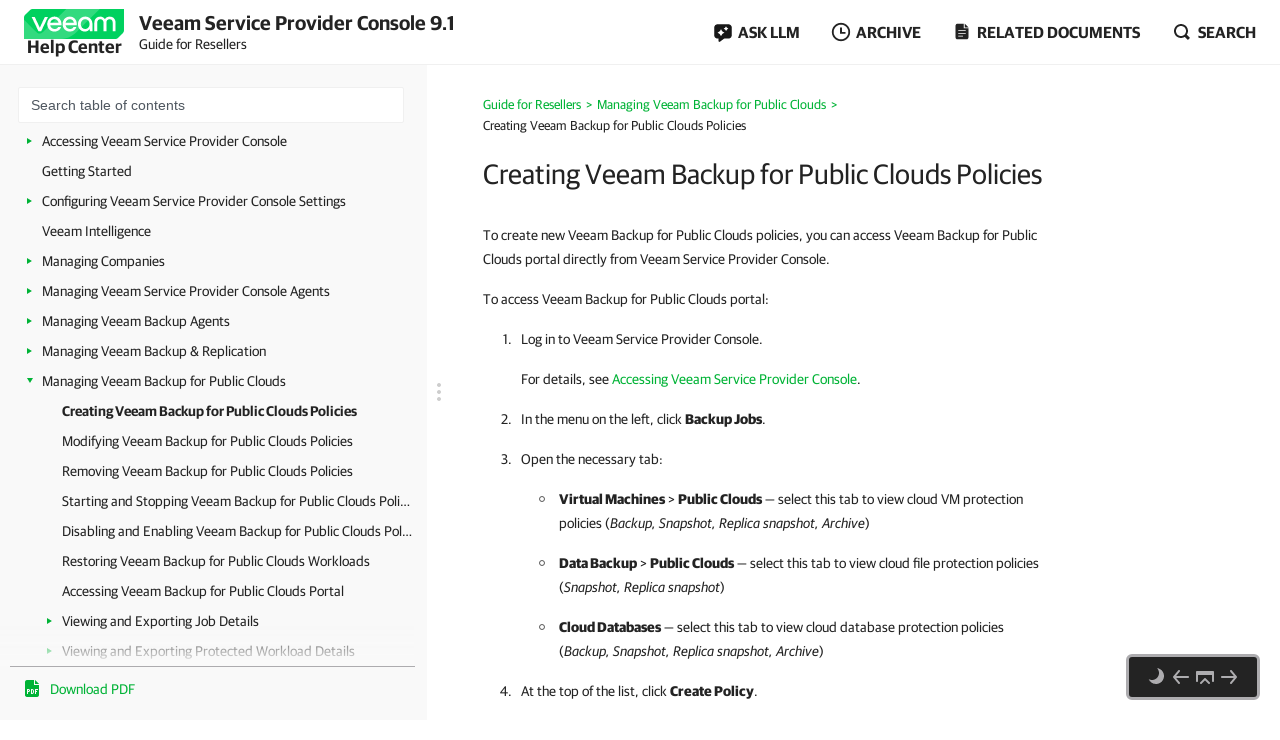

--- FILE ---
content_type: text/html
request_url: https://helpcenter.veeam.com/docs/vac/reseller/create_cloud_jobs.html
body_size: 22287
content:
<!DOCTYPE html>
<html lang="en" itemscope="" itemtype="https://schema.org/TechArticle">
    <head>
        <meta charset="utf-8">
        <title>Creating Veeam Backup for Public Clouds Policies - Veeam Service Provider Console Guide for Resellers</title>
        <!--ZOOMSTOPFOLLOW-->
        <link rel="preload" href="//css.veeam.com/helpcenter/helpcenter_2dbedbc9c8209796e2077d7aa56662f2.css" as="style" type="text/css">
        <meta name="description" content="To create new Veeam Backup for Public Clouds policies, you can access Veeam Backup for Public Clouds portal directly from Veeam Service...">
        <link rel="canonical" href="https://helpcenter.veeam.com/docs/vac/reseller/create_cloud_jobs.html">
        <meta name="viewport" content="width=device-width, initial-scale=1.0">
        <meta property="og:title" content="Creating Veeam Backup for Public Clouds Policies - Veeam Service Provider Console Guide for Resellers">
        <meta property="og:description" content="To create new Veeam Backup for Public Clouds policies, you can access Veeam Backup for Public Clouds portal directly from Veeam Service Provider Console. To access Veeam Backup for Public Clouds portal: Log in...">
        <meta property="og:url" content="https://helpcenter.veeam.com/docs/vac/reseller/create_cloud_jobs.html">
        <meta property="og:image" content="https://img.veeam.com/facebook/1600x800_helpcenter_es_build.png">
        <meta property="og:type" content="article">
        <meta property="fb:admins" content="100006069794563">
        <meta property="og:site_name" content="Veeam Help Center">
        <meta itemprop="url" content="https://helpcenter.veeam.com/docs/vac/reseller/create_cloud_jobs.html">
        <meta itemprop="description" content="To create new Veeam Backup for Public Clouds policies, you can access Veeam Backup for Public Clouds portal directly from Veeam Service Provider Console. To access Veeam Backup for Public Clouds portal: Log in...">
        <meta itemprop="dateModified" content="2024-07-09">
        <meta itemprop="datePublished" content="2026-01-08">
        <meta itemprop="thumbnailUrl" content="https://img.veeam.com/facebook/800x800_ijw_logo.png">
        <meta itemprop="inLanguage" content="en">
        <meta id="meta-version" itemprop="version" content="9.1">
        <link itemprop="mainEntityOfPage" href="https://helpcenter.veeam.com/docs/vac/reseller/create_cloud_jobs.html">
        <link rel="stylesheet" href="//css.veeam.com/helpcenter/helpcenter_2dbedbc9c8209796e2077d7aa56662f2.css">
        <link rel="icon" href="//img.veeam.com/favicon/favicon-16x16.ico" sizes="16x16">
        <link rel="icon" href="//img.veeam.com/favicon/favicon-16x16.png" sizes="16x16">
        <link rel="icon" href="//img.veeam.com/favicon/favicon-32x32.png" sizes="32x32">
        <link rel="icon" href="//img.veeam.com/favicon/favicon-57x57.png" sizes="57x57">
        <link rel="icon" href="//img.veeam.com/favicon/favicon-76x76.png" sizes="76x76">
        <link rel="icon" href="//img.veeam.com/favicon/favicon-128x128.png" sizes="128x128">
        <link rel="icon" href="//img.veeam.com/favicon/favicon-192x192.png" sizes="192x192">
        <link rel="icon" href="//img.veeam.com/favicon/favicon-228x228.png" sizes="228x228">
        <link rel="shortcut icon" href="//img.veeam.com/favicon/favicon-196x196px.png" sizes="196x196">
        <link rel="apple-touch-icon" href="//img.veeam.com/favicon/favicon-120x120.png" sizes="120x120">
        <link rel="apple-touch-icon" href="//img.veeam.com/favicon/favicon-152x152.png" sizes="152x152">
        <link rel="apple-touch-icon" href="//img.veeam.com/favicon/favicon-180x180.png" sizes="180x180">
        <script src="//js.veeam.com/helpcenter/vendor_60085d1c9b403553bdd754b378938f68.js" defer></script>
        <script>function setVersion(){var e=document.getElementById('meta-version'),l=window.location,v=e?'ver='+e.content:'';if(e&&l.search.indexOf('ver=')===-1)window.history.replaceState('','',l.pathname+(l.search?l.search+'&':'?')+v+l.hash);}setVersion();
</script>
        <script>function preAdjustToc(){var e=document.cookie.split(";");for(var t in e){var d=e[t].split("=");if(-1!==d[0].indexOf("hc_navpane_width")){var a=parseInt(d[1],10);if(!isNaN(a)){a<240&&(a=240),a>900&&(a=900);var i="",n=document.head||document.getElementsByTagName("head")[0],p=document.createElement("style");i+=".page-toc { width: "+a+"px; min-width: "+a+"px; }",i+=".topic-container { padding-left: "+(a+36)+"px}",p.appendChild(document.createTextNode(i)),n.appendChild(p)}}}}preAdjustToc();</script>
    </head>
    <body>
        <script>var lightThemeName="light",theme=localStorage.getItem("hc-preferred-theme")||lightThemeName;theme!==lightThemeName&&document.documentElement.classList.add("theme--"+theme);</script>
        <header class="page-header js-header">
            <div class="page-header__container js-header-viewport">
                <div class="page-header__left">
                    <a class="page-header__toc-toggle js-toggle-toc-mobile"></a>
                    <div class="page-header__logo">
                        <a href="//helpcenter.veeam.com/" target="_blank" class="page-header__logo-link">
                            <svg xmlns="http://www.w3.org/2000/svg" width="100" height="30" class="page-header__logo-img" viewBox="0 0 100 30" fill="none">
                                <title>Veeam Help Center</title>
                                <path d="M8.46718 0.0279752C7.57553 0.0279752 6.7169 0.382338 6.08744 1.01121L0.98572 6.10005C0.35526 6.72891 0 7.58437 0 8.47377V30L91.5869 29.9461C92.4785 29.9461 93.3371 29.5918 93.9666 28.9629L99.0113 23.9309C99.6417 23.3021 99.997 22.4466 99.997 21.5572L100 0.0269775L8.46718 0.0279752Z" fill="#00D15F"/>
                                <path opacity="0.2" d="M0 10.6598L0.0100075 29.992L34.1749 29.972C34.1749 29.972 37.9727 30.1457 40.9259 29.4939C46.3528 28.2971 49.5842 26.0032 53.6241 21.9744C60.4391 15.1767 75.7013 0 75.7013 0L42.2869 0.00399348L19.2681 22.8698C19.2681 22.8698 17.797 24.5099 15.8085 24.5109C14.3215 24.5119 13.4708 23.912 12.362 22.8898C12.0378 22.5903 0 10.6688 0 10.6598Z" fill="white"/>
                                <path d="M14.4967 22.2889L7.58765 7.89783H10.7019C10.7019 7.89783 15.6395 18.1993 15.7606 18.7213H15.8207C15.9447 18.1993 20.8793 7.89783 20.8793 7.89783H24.0236L17.1146 22.2889H14.4967Z" fill="white"/>
                                <path d="M37.4045 16.1969H26.2153C26.6176 18.5337 28.3409 20.009 30.5625 20.009C32.3828 20.009 33.5827 19.3003 34.1991 17.9797H37.0953C36.2306 20.7147 33.7368 22.5904 30.5585 22.5904C26.3654 22.5904 23.2842 19.5478 23.2842 15.0869C23.2842 10.6598 26.3044 7.58337 30.5585 7.58337C34.3503 7.58337 37.4635 10.8136 37.4635 15.0869C37.4655 15.5181 37.4655 15.7656 37.4045 16.1969ZM26.2453 13.8591H34.5384C34.3543 11.8896 32.7521 10.1707 30.5625 10.1707C28.3409 10.1677 26.6747 11.6161 26.2453 13.8591Z" fill="white"/>
                                <path d="M52.7546 16.1969H41.5644C41.9667 18.5337 43.69 20.009 45.9116 20.009C47.7319 20.009 48.9318 19.3003 49.5483 17.9797H52.4444C51.5798 20.7147 49.0859 22.5904 45.9076 22.5904C41.7145 22.5904 38.6333 19.5478 38.6333 15.0869C38.6333 10.6598 41.6535 7.58337 45.9076 7.58337C49.6994 7.58337 52.8127 10.8136 52.8127 15.0869C52.8147 15.5181 52.8146 15.7656 52.7546 16.1969ZM41.5955 13.8591H49.8885C49.7044 11.8896 48.1022 10.1707 45.9126 10.1707C43.69 10.1677 42.0278 11.6161 41.5955 13.8591Z" fill="white"/>
                                <path d="M68.4462 15.0899V22.286H65.9493L65.7012 20.042C64.5914 21.704 62.6509 22.5934 60.8907 22.5934C56.9448 22.5934 53.9546 19.4571 53.9546 15.0899C53.9546 10.7867 57.1589 7.58643 61.2589 7.58643C65.0237 7.58643 68.4462 10.2916 68.4462 15.0899ZM65.6061 15.0899C65.6061 11.9236 63.5116 10.1718 61.2589 10.1718C58.7921 10.1718 56.7907 12.1412 56.7907 15.0899C56.7907 18.0426 58.641 20.0081 61.2589 20.0081C63.4815 20.0081 65.6061 18.1624 65.6061 15.0899Z" fill="white"/>
                                <path d="M70.3564 22.2849V13.7692C70.3564 10.1717 72.6691 7.59033 76.2768 7.59033C79.1729 7.59033 80.715 9.52685 80.9332 10.2046H80.9932C81.2074 9.52884 82.7495 7.59033 85.6496 7.59033C89.2562 7.59033 91.5699 10.1717 91.5699 13.7692V22.2859H88.7339V13.9838C88.7339 11.647 87.6851 10.2326 85.5595 10.2326C83.431 10.2326 82.3852 11.647 82.3852 14.0447V22.3168H79.5492V14.0447C79.5492 11.647 78.5004 10.2326 76.3748 10.2326C74.2493 10.2326 73.2005 11.647 73.2005 13.9838V22.2859L70.3564 22.2849Z" fill="white"/>
                            </svg>
                            <span class="page-header__logo-title">Help Center</span>
                        </a>
                    </div>
                    <div class="page-header__context">Veeam Service Provider Console 9.1<br><span class="document_title">Guide for Resellers</span></div>
                </div>
                <div class="page-header__controls">
                    <div class="related-documents js-ask-ai-container">
                        <a class="related-documents__toggle related-documents__toggle--ask-ai js-ask-ai-toggle"><span>ASK LLM</span></a>
                        <div class="related-documents__overlay"></div>
                        <div class="related-documents__inner related-documents__inner--small js-ask-ai-inner">
                            <div class="related-documents__list js-ask-ai-list-links">
                                <a href="//chat.openai.com/?q={%ASK_AI_Q%}&hints=search&temporary-chat=true"
                                   rel="nofollow" target="_blank">
                                    <div class="ask-ai-icon">
                                        <svg aria-label="ChatGPT" viewBox="0 0 320 320"
                                             xmlns="http://www.w3.org/2000/svg">
                                            <path d="M297.1,131c7.3-21.8,4.8-45.7-6.9-65.5-17.5-30.4-52.6-46-86.8-38.7C188.1,9.6,166.2-.1,143.2,0c-35,0-66.1,22.5-76.9,55.8-22.5,4.6-41.9,18.7-53.3,38.7C-4.6,124.8-.6,163,22.9,189c-7.3,21.8-4.8,45.7,6.9,65.5,17.5,30.4,52.6,46,86.8,38.7,15.2,17.2,37.2,27,60.1,26.8,35.1,0,66.2-22.5,76.9-55.9,22.5-4.6,41.9-18.7,53.3-38.7,17.6-30.3,13.5-68.5-9.9-94.5h0ZM176.8,299.1c-14,0-27.6-4.9-38.4-13.9.5-.3,1.3-.7,1.9-1.1l63.7-36.8c3.3-1.9,5.3-5.3,5.2-9.1v-89.8l26.9,15.6c.3.1.5.4.5.7v74.4c0,33.1-26.8,59.9-59.9,60h0ZM47.9,244c-7-12.1-9.6-26.4-7.2-40.2.5.3,1.3.8,1.9,1.1l63.7,36.8c3.2,1.9,7.2,1.9,10.5,0l77.8-44.9v31.1c0,.3-.1.6-.4.8l-64.4,37.2c-28.7,16.5-65.3,6.7-81.9-21.9h0ZM31.2,105c7-12.2,18-21.5,31.2-26.3,0,.6,0,1.5,0,2.2v73.6c0,3.7,2,7.2,5.2,9.1l77.8,44.9-26.9,15.6c-.3.2-.6.2-.9,0l-64.4-37.2c-28.6-16.6-38.5-53.2-22-81.9h0ZM252.4,156.4l-77.8-44.9,26.9-15.5c.3-.2.6-.2.9,0l64.4,37.2c28.7,16.6,38.5,53.3,21.9,81.9-7,12.1-18,21.4-31.2,26.3v-75.8c0-3.7-2-7.2-5.2-9.1h0ZM279.2,116.1c-.5-.3-1.3-.8-1.9-1.1l-63.7-36.8c-3.2-1.9-7.2-1.9-10.5,0l-77.8,44.9v-31.1c0-.3.1-.6.4-.8l64.4-37.2c28.7-16.5,65.4-6.7,81.9,22,7,12.1,9.5,26.3,7.1,40.1h0ZM110.7,171.5l-26.9-15.6c-.3-.1-.5-.4-.5-.7v-74.4c0-33.1,26.9-60,60-59.9,14,0,27.6,4.9,38.3,13.9-.5.3-1.3.7-1.9,1.1l-63.7,36.8c-3.3,1.8-5.3,5.3-5.2,9.1v89.8s0,0,0,0ZM125.3,140l34.7-20,34.7,20v40l-34.6,20-34.7-20v-40Z"
                                                  fill="var(--documents-link-color,#232323)" />
                                        </svg>
                                    </div>
                                    Ask ChatGPT
                                </a>
                                <a href="//x.com/i/grok?text={%ASK_AI_Q%}" rel="nofollow" target="_blank">
                                    <div class="ask-ai-icon">
                                        <svg aria-label="Grok" viewBox="0 0 512 492"
                                             xmlns="http://www.w3.org/2000/svg">
                                            <path d="M197.8,315.5l170.2-125.8c8.3-6.2,20.3-3.8,24.3,5.8,20.9,50.5,11.6,111.3-30.1,152.9-41.6,41.7-99.6,50.8-152.5,30l-57.8,26.8c83,56.8,183.7,42.7,246.7-20.3,49.9-50,65.4-118.2,50.9-179.6h.1c-21-90.1,5.2-126.2,58.7-200,1.3-1.8,2.6-3.5,3.8-5.3l-70.4,70.5v-.2l-243.9,245.3M162.6,346.1c-59.6-57-49.3-145.1,1.5-195.9,37.6-37.6,99.1-53,152.9-30.4l57.7-26.7c-12-8.8-25.1-16-39-21.3-71.5-29.2-153.5-12.7-208,41.9-54,54.1-71,137.3-41.9,208.3,21.8,53.1-13.9,90.6-49.9,128.5-12.8,13.4-25.6,26.9-35.9,41.1l162.6-145.4"
                                                  fill="var(--documents-link-color,#232323)" />
                                        </svg>
                                    </div>
                                    Ask Grok
                                </a>
                                <a href="//perplexity.ai/search?q={%ASK_AI_Q%}" rel="nofollow" target="_blank">
                                    <div class="ask-ai-icon">
                                        <svg aria-label="Perplexity" viewBox="0 0 24 24"
                                             xmlns="http://www.w3.org/2000/svg">
                                            <path d="M22.4,7.1h-2.3V0l-7.5,6.4V.2h-1.2v6.2L4.5,0v7.1H1.6v10.4h2.9v6.5l6.9-6.4v6.2h1.2v-6l6.9,6.2v-6.5h2.9V7.1h0ZM18.9,2.6v4.5h-5.4l5.4-4.5ZM5.6,2.6l4.9,4.5h-4.9s0-4.5,0-4.5ZM2.8,16.3v-8.1h7.8l-6.1,6.1v2s-1.7,0-1.7,0ZM5.6,21.4v-3.9h0v-2.6l5.8-5.8v7s-5.8,5.3-5.8,5.3ZM18.4,21.4l-5.8-5.2v-7.2l5.8,5.8v6.6ZM21.2,16.3h-1.7v-2l-6.1-6.1h7.8s0,8.1,0,8.1Z"
                                                  fill="var(--documents-link-color,#232323)" />
                                        </svg>
                                    </div>
                                    Ask Perplexity
                                </a>
                            </div>
                        </div>
                    </div>
                    <div class="related-documents js-versions-list-container hidden">
                        <a class="related-documents__toggle related-documents__toggle--archive js-versions-list-toggle"
                        ><span>Archive</span></a
                        >
                        <div class="related-documents__overlay"></div>
                        <div class="related-documents__inner related-documents__inner--small js-versions-inner">
                            <div class="related-documents__list js-versions-list-links"><a href="https://helpcenter.veeam.com/archive/vac/9/reseller/" rel="nofollow">Version 9</a> <a href="https://helpcenter.veeam.com/archive/vac/8.1/reseller/" rel="nofollow">Version 8.1</a></div>
                        </div>
                    </div>
                    <div class="related-documents related-documents--fullscreen-mobile js-docs-list-container">
                        <a class="related-documents__toggle related-documents__toggle--doc js-docs-list-toggle"><span>Related documents</span></a>
                        <div class="related-documents__overlay"></div>
                        <div class="related-documents__inner js-docs-inner">
                            <div class="related-documents__search-container js-docs-search-container">
                                <input class="related-documents__search js-docs-search" type="text" value="" placeholder="Search related documents">
                                <a class="js-docs-clear related-documents__form-clear"></a>
                            </div>
                            <div class="related-documents__list js-docs-list-links">
                                <div id="base_documents"><a href="https://helpcenter.veeam.com/docs/vac/deployment/">Deployment Guide</a> <a href="https://helpcenter.veeam.com/docs/vac/provider_admin/">Guide for Service Providers</a> <a href="https://helpcenter.veeam.com/docs/vac/provider_user/">Guide for End Users</a> <a href="https://helpcenter.veeam.com/docs/vac/provider_quick_start/">Usage Scenarios for Service Providers</a> <a href="https://helpcenter.veeam.com/references/vac/9.1/rest/">REST API Reference</a></div>
                                <div id="additional_documents"><div id="additional_documents"><a href="https://helpcenter.veeam.com/docs/vbr/cloud/cloud_overview.html?ver=13">Veeam Cloud Connect Guide</a> <a href="https://www.veeam.com/documentation-guides-datasheets.html?prd=vaw">Veeam Agent for Microsoft Windows Documentation</a> <a href="https://www.veeam.com/documentation-guides-datasheets.html?prd=val">Veeam Agent for Linux Documentation</a> <a href="https://www.veeam.com/documentation-guides-datasheets.html?prd=vam">Veeam Agent for Mac Documentation</a> <a href="https://helpcenter.veeam.com/docs/vcsp/refguide/">Veeam Rental Licensing and Usage Reporting</a></div></div>
                                <div class="related-documents__global-search js-docs-global-search" style="display: none">
                                    <a tabindex="0" class="search-link--global js-docs-global-search-link" data-search="">Search for "<span></span>" in this document</a>
                                </div>
                            </div>
                        </div>
                    </div>
                    <div class="site-search js-search-container">
                        <a class="site-search__toggle js-search-button"><span>Search</span></a>
                        <div class="site-search__overlay"></div>
                        <div class="site-search__form-container js-search-box">
                            <div class="site-search__form">
                                <input autocomplete="off" type="text" size="5" id="search_txt" name="search_txt" class="site-search__form-input js-search-field" placeholder="Search">
                                <a class="js-search-clear site-search__form-clear"></a>
                            </div>
                        </div>
                    </div>
                </div>
            </div>
        </header>
        <div class="content js-page-content">
            <div class="viewport js-content-viewport">
                <nav class="page-toc mobile-hidden js-page-toc">
                    <div class="page-toc__title">Veeam Service Provider Console 9.1<br><span class="document_title">Guide for Resellers</span></div>
                    <div class="page-toc__search js-toc-search">
                        <div class="page-toc__search-inner js-toc-search-container">
                            <input class="page-toc__search-input js-toc-search-input" type="text" value="" placeholder="Search table of contents">
                            <a class="js-toc-search-clear page-toc__search-clear"></a>
                        </div>
                        <div class="page-toc__search-container">
                            <div class="page-toc__search-list js-toc-search-list"></div>
                        </div>
                    </div>
                    <ul class="page-toc__search-links js-toc-search-links"><li class="has-list"><a href="about.html" title="About Veeam Service Provider Console">About Veeam Service Provider Console</a><i></i><ul><li><a href="capability.html" title="Veeam Service Provider Console Management Capabilities">Veeam Service Provider Console Management Capabilities</a></li></ul></li><li class="has-list"><a href="access_vac.html" title="Accessing Veeam Service Provider Console">Accessing Veeam Service Provider Console</a><i></i><ul><li><a href="reset_password.html" title="Resetting Password">Resetting Password</a></li></ul></li><li><a href="get_started.html" title="Getting Started">Getting Started</a></li><li class="has-list"><a href="configure_settings.html" title="Configuring Veeam Service Provider Console Settings">Configuring Veeam Service Provider Console Settings</a><i></i><ul><li><a href="fill_company_profile.html" title="Filling Company Profile">Filling Company Profile</a></li><li><a href="customize_branding.html" title="Customizing Portal Branding">Customizing Portal Branding</a></li><li><a href="configure_email_settings.html" title="Configuring Notification Settings">Configuring Notification Settings</a></li><li class="has-list"><a href="api_keys.html" title="Configuring API Keys">Configuring API Keys</a><i></i><ul><li><a href="edit_api_key.html" title="Modifying API Keys">Modifying API Keys</a></li><li><a href="delete_api_key.html" title="Deleting API Keys">Deleting API Keys</a></li></ul></li><li class="has-list"><a href="mfa.html" title="Configuring Multi-Factor Authentication">Configuring Multi-Factor Authentication</a><i></i><ul><li><a href="mfa_users.html" title="Enabling, Disabling and Resetting MFA for Reseller Portal Users">Enabling, Disabling and Resetting MFA for Reseller Portal Users</a></li><li><a href="mfa_tenant_users.html" title="Enabling, Disabling and Resetting MFA for Company Users">Enabling, Disabling and Resetting MFA for Company Users</a></li><li><a href="mfa_rest.html" title="Enabling and Disabling MFA using REST API">Enabling and Disabling MFA using REST API</a></li><li><a href="mfa_policies.html" title="MFA Policies">MFA Policies</a></li></ul></li><li class="has-list"><a href="sso.html" title="Single Sign-On Authentication">Single Sign-On Authentication</a><i></i><ul><li><a href="sso_idp.html" title="Managing Identity Providers">Managing Identity Providers</a></li><li><a href="sso_rules.html" title="Configuring Mapping Rules">Configuring Mapping Rules</a></li></ul></li></ul></li><li><a href="veeam_intelligence.html" title="Veeam Intelligence">Veeam Intelligence</a></li><li class="has-list"><a href="manage_tenants.html" title="Managing Companies">Managing Companies</a><i></i><ul><li class="has-list"><a href="create_companies.html" title="Creating Companies">Creating Companies</a><i></i><ul><li><a href="launch_tenant_wizard.html" title="Step 1. Launch New Company Wizard">Step 1. Launch New Company Wizard</a></li><li><a href="specify_company_details.html" title="Step 2. Specify Company Details">Step 2. Specify Company Details</a></li><li><a href="specify_user_credentials.html" title="Step 3. Specify User Credentials">Step 3. Specify User Credentials</a></li><li class="has-list"><a href="configure_company_services.html" title="Step 4. Configure Services">Step 4. Configure Services</a><i></i><ul><li><a href="allocate_remote_quota.html" title="Configure Remote Services">Configure Remote Services</a></li><li class="has-list"><a href="allocate_hosted_quota.html" title="Configure Hosted Services">Configure Hosted Services</a><i></i><ul><li><a href="allocate_hosted_vbr_resources.html" title="Allocating Hosted Veeam Backup &amp; Replication Server Resources">Allocating Hosted Veeam Backup &amp; Replication Server Resources</a></li><li><a href="allocate_hosted_vbr_repository.html" title="Allocating Hosted Veeam Backup &amp; Replication Repository Resources">Allocating Hosted Veeam Backup &amp; Replication Repository Resources</a></li><li><a href="allocate_microsoft_365_resources.html" title="Allocating Microsoft 365 Server Resources">Allocating Microsoft 365 Server Resources</a></li><li><a href="allocate_microsoft_365_repository.html" title="Allocating Microsoft 365 Repository Resources">Allocating Microsoft 365 Repository Resources</a></li></ul></li><li><a href="enable_company_cloud.html" title="Enable Cloud Services">Enable Cloud Services</a></li></ul></li><li><a href="choose_subscription.html" title="Step 5. Choose Subscription Plan">Step 5. Choose Subscription Plan</a></li><li><a href="company_mfa.html" title="Step 6. Configure Multi-Factor Authentication">Step 6. Configure Multi-Factor Authentication</a></li><li><a href="company_alarms.html" title="Step 7. Configure Notification Settings">Step 7. Configure Notification Settings</a></li><li><a href="review_tenant_settings.html" title="Step 8. Review Settings">Step 8. Review Settings</a></li><li><a href="create_tenant_locations.html" title="Step 9. Create Company Locations">Step 9. Create Company Locations</a></li></ul></li><li><a href="send_welcome_email.html" title="Sending Welcome Email Message">Sending Welcome Email Message</a></li><li><a href="enable_disabe_tenants.html" title="Disabling and Enabling Companies">Disabling and Enabling Companies</a></li><li><a href="modify_tenants.html" title="Modifying Company Settings">Modifying Company Settings</a></li><li><a href="manage_tenant_region.html" title="Managing Company Region">Managing Company Region</a></li><li><a href="reset_company_security_token.html" title="Resetting Company Security Token">Resetting Company Security Token</a></li><li><a href="mfa_companies.html" title="Enabling and Disabling MFA for Companies">Enabling and Disabling MFA for Companies</a></li><li><a href="remove_tenants.html" title="Removing Companies">Removing Companies</a></li><li><a href="export_tenant_details.html" title="Viewing and Exporting Company Details">Viewing and Exporting Company Details</a></li></ul></li><li class="has-list"><a href="manage_vac_agents.html" title="Managing Veeam Service Provider Console Agents">Managing Veeam Service Provider Console Agents</a><i></i><ul><li><a href="obtain_agent_setup_file.html" title="Obtaining Management Agent Setup File">Obtaining Management Agent Setup File</a></li><li class="has-list"><a href="install_management_agents.html" title="Deploying Veeam Service Provider Console Management Agents">Deploying Veeam Service Provider Console Management Agents</a><i></i><ul><li class="has-list"><a href="install_agents_discovery.html" title="Deploying Management Agents with Discovery Rules">Deploying Management Agents with Discovery Rules</a><i></i><ul><li class="has-list"><a href="discovery_windows.html" title="Configuring Windows Discovery Rules">Configuring Windows Discovery Rules</a><i></i><ul><li><a href="configure_network_discovery.html" title="Configuring Network-Based Discovery Rules">Configuring Network-Based Discovery Rules</a></li><li><a href="configure_ad_discovery.html" title="Configuring Active Directory Discovery Rules">Configuring Active Directory Discovery Rules</a></li><li><a href="configure_import_discovery.html" title="Configuring Import-Based Discovery Rules">Configuring Import-Based Discovery Rules</a></li></ul></li><li class="has-list"><a href="discovery_linux.html" title="Configuring Linux Discovery Rules">Configuring Linux Discovery Rules</a><i></i><ul><li><a href="configure_network_discovery_linux.html" title="Configuring Network-Based Discovery Rules">Configuring Network-Based Discovery Rules</a></li><li><a href="configure_import_discovery_linux.html" title="Configuring Import-Based Discovery Rules">Configuring Import-Based Discovery Rules</a></li></ul></li><li><a href="run_discovery.html" title="Running Discovery">Running Discovery</a></li><li><a href="reset_discovered_computers.html" title="Resetting Discovered Computers">Resetting Discovered Computers</a></li><li><a href="configure_discovery_notification.html" title="Configuring Email Notifications About Discovery Results">Configuring Email Notifications About Discovery Results</a></li><li><a href="view_discovery_results.html" title="Viewing and Exporting Discovery Results">Viewing and Exporting Discovery Results</a></li></ul></li><li class="has-list"><a href="deploy_management_agents.html" title="Deploying Management Agents Manually">Deploying Management Agents Manually</a><i></i><ul><li><a href="deploy_management_agents_win.html" title="Deploying Windows Management Agents">Deploying Windows Management Agents</a></li><li><a href="deploy_management_agents_lin.html" title="Deploying Linux Management Agents">Deploying Linux Management Agents</a></li><li><a href="deploy_management_agents_mac.html" title="Deploying Mac Management Agents">Deploying Mac Management Agents</a></li></ul></li></ul></li><li><a href="upgrade_management_agents.html" title="Upgrading Management Agents">Upgrading Management Agents</a></li><li><a href="set_master_agent.html" title="Setting Master Agent for Discovery">Setting Master Agent for Discovery</a></li><li><a href="modify_agent_credentials.html" title="Modifying Management Agent Credentials">Modifying Management Agent Credentials</a></li><li><a href="accept_reject_connections.html" title="Accepting and Rejecting Management Agent Connections">Accepting and Rejecting Management Agent Connections</a></li><li><a href="set_company.html" title="Setting Company to Management Agents">Setting Company to Management Agents</a></li><li><a href="set_cloud_tenant.html" title="Setting Cloud Tenant to Management Agents">Setting Cloud Tenant to Management Agents</a></li><li><a href="reboot_remote_computers.html" title="Rebooting Remote Computers">Rebooting Remote Computers</a></li><li><a href="restart_management_agent.html" title="Restarting Management Agent Service">Restarting Management Agent Service</a></li><li><a href="collect_agent_data.html" title="Collecting Data">Collecting Data</a></li><li><a href="delete_management_agents.html" title="Uninstalling Management Agents">Uninstalling Management Agents</a></li></ul></li><li class="has-list"><a href="manage_backup_agents.html" title="Managing Veeam Backup Agents">Managing Veeam Backup Agents</a><i></i><ul><li class="has-list"><a href="install_backup_agents.html" title="Installing Veeam Backup Agents">Installing Veeam Backup Agents</a><i></i><ul><li><a href="automate_discovery_installation.html" title="Installing Veeam Backup Agents Automatically">Installing Veeam Backup Agents Automatically</a></li><li><a href="install_agents_manually.html" title="Installing Veeam Backup Agents Manually">Installing Veeam Backup Agents Manually</a></li></ul></li><li><a href="activate_backup_agents.html" title="Activating Veeam Backup Agents">Activating Veeam Backup Agents</a></li><li class="has-list"><a href="configure_backup_agent_jobs.html" title="Configuring Backup Job Settings">Configuring Backup Job Settings</a><i></i><ul><li class="has-list"><a href="configure_backup_policies.html" title="Configuring Backup Policies">Configuring Backup Policies</a><i></i><ul><li class="has-list"><a href="create_backup_policies.html" title="Creating Windows Backup Policies">Creating Windows Backup Policies</a><i></i><ul><li><a href="template_configuration_prerequisites.html" title="Before You Begin">Before You Begin</a></li><li><a href="launch_template_wizard.html" title="Step 1. Launch New Backup Policy Wizard">Step 1. Launch New Backup Policy Wizard</a></li><li><a href="policy_access_type.html" title="Step 2. Select Backup Policy Access Type">Step 2. Select Backup Policy Access Type</a></li><li><a href="specify_template_name.html" title="Step 3. Specify Backup Policy Name and Description">Step 3. Specify Backup Policy Name and Description</a></li><li><a href="choose_operation_mode.html" title="Step 4. Choose Backup Agent Operation Mode">Step 4. Choose Backup Agent Operation Mode</a></li><li><a href="choose_backup_mode.html" title="Step 5. Choose Backup Mode">Step 5. Choose Backup Mode</a></li><li><a href="choose_volumes.html" title="Step 6. Choose Volumes to Back Up">Step 6. Choose Volumes to Back Up</a></li><li><a href="choose_files.html" title="Step 7. Choose Folders to Back Up">Step 7. Choose Folders to Back Up</a></li><li><a href="choose_backup_destination.html" title="Step 8. Choose Backup Destination">Step 8. Choose Backup Destination</a></li><li><a href="specify_storage_settings.html" title="Step 9. Specify Local Storage Settings">Step 9. Specify Local Storage Settings</a></li><li><a href="specify_folder_settings.html" title="Step 10. Specify Shared Folder Settings">Step 10. Specify Shared Folder Settings</a></li><li><a href="specify_backup_server_settings.html" title="Step 11. Specify Backup Server Settings">Step 11. Specify Backup Server Settings</a></li><li><a href="specify_backup_repository_settings.html" title="Step 12. Specify Backup Repository Settings">Step 12. Specify Backup Repository Settings</a></li><li><a href="specify_cloud_backup_settings.html" title="Step 13. Specify Cloud Backup Settings">Step 13. Specify Cloud Backup Settings</a></li><li><a href="specify_cloud_quota.html" title="Step 14. Specify Cloud Repository Quota">Step 14. Specify Cloud Repository Quota</a></li><li><a href="specify_advanced_job_settings.html" title="Step 15. Specify Advanced Job Settings">Step 15. Specify Advanced Job Settings</a></li><li><a href="choose_cache_location.html" title="Step 16. Choose Local Backup Cache Location">Step 16. Choose Local Backup Cache Location</a></li><li><a href="specify_processing_options.html" title="Step 17. Specify Guest OS Processing Options">Step 17. Specify Guest OS Processing Options</a></li><li><a href="configure_backup_schedule.html" title="Step 18. Configure Backup Schedule">Step 18. Configure Backup Schedule</a></li><li><a href="review_backup_job_settings.html" title="Step 19. Review Backup Policy Settings">Step 19. Review Backup Policy Settings</a></li></ul></li><li class="has-list"><a href="create_backup_policies_linux.html" title="Creating Linux Backup Policies">Creating Linux Backup Policies</a><i></i><ul><li><a href="template_configuration_prerequisites_lin.html" title="Before You Begin">Before You Begin</a></li><li><a href="launch_template_wizard_lin.html" title="Step 1. Launch New Backup Policy Wizard">Step 1. Launch New Backup Policy Wizard</a></li><li><a href="policy_access_type_lin.html" title="Step 2. Select Backup Policy Access Type">Step 2. Select Backup Policy Access Type</a></li><li><a href="specify_template_name_lin.html" title="Step 3. Specify Backup Policy Name and Description">Step 3. Specify Backup Policy Name and Description</a></li><li><a href="choose_operation_mode_lin.html" title="Step 4. Choose Backup Agent Operation Mode">Step 4. Choose Backup Agent Operation Mode</a></li><li><a href="choose_backup_mode_lin.html" title="Step 5. Choose Backup Mode">Step 5. Choose Backup Mode</a></li><li><a href="choose_volumes_lin.html" title="Step 6. Choose Volumes to Back Up">Step 6. Choose Volumes to Back Up</a></li><li><a href="choose_files_lin.html" title="Step 7. Choose Directories to Back Up">Step 7. Choose Directories to Back Up</a></li><li><a href="choose_backup_destination_lin.html" title="Step 8. Choose Backup Destination">Step 8. Choose Backup Destination</a></li><li><a href="specify_storage_settings_lin.html" title="Step 9. Specify Local Storage Settings">Step 9. Specify Local Storage Settings</a></li><li><a href="specify_folder_settings_lin.html" title="Step 10. Specify Shared Folder Settings">Step 10. Specify Shared Folder Settings</a></li><li><a href="specify_backup_server_settings_lin.html" title="Step 11. Specify Backup Server Settings">Step 11. Specify Backup Server Settings</a></li><li><a href="specify_backup_repository_settings_lin.html" title="Step 12. Specify Backup Repository Settings">Step 12. Specify Backup Repository Settings</a></li><li><a href="specify_cloud_backup_settings_lin.html" title="Step 13. Specify Cloud Backup Settings">Step 13. Specify Cloud Backup Settings</a></li><li><a href="specify_cloud_quota_lin.html" title="Step 14. Specify Cloud Repository Quota">Step 14. Specify Cloud Repository Quota</a></li><li><a href="specify_advanced_job_settings_lin.html" title="Step 15. Specify Advanced Job Settings">Step 15. Specify Advanced Job Settings</a></li><li><a href="specify_processing_options_lin.html" title="Step 16. Specify Guest OS Processing Options">Step 16. Specify Guest OS Processing Options</a></li><li><a href="configure_backup_schedule_lin.html" title="Step 17. Configure Backup Schedule">Step 17. Configure Backup Schedule</a></li><li><a href="review_backup_job_settings_lin.html" title="Step 18. Review Backup Policy Settings">Step 18. Review Backup Policy Settings</a></li></ul></li><li class="has-list"><a href="create_backup_policies_mac.html" title="Creating Mac Backup Policies">Creating Mac Backup Policies</a><i></i><ul><li><a href="template_configuration_prerequisites_mac.html" title="Before You Begin">Before You Begin</a></li><li><a href="launch_template_wizard_mac.html" title="Step 1. Launch New Backup Policy Wizard">Step 1. Launch New Backup Policy Wizard</a></li><li><a href="policy_access_type_mac.html" title="Step 2. Select Backup Policy Access Type">Step 2. Select Backup Policy Access Type</a></li><li><a href="specify_template_name_mac.html" title="Step 3. Specify Backup Policy Name and Description">Step 3. Specify Backup Policy Name and Description</a></li><li><a href="choose_operation_mode_mac.html" title="Step 4. Choose Backup Agent Operation Mode">Step 4. Choose Backup Agent Operation Mode</a></li><li><a href="choose_files_mac.html" title="Step 5. Choose Folders to Back Up">Step 5. Choose Folders to Back Up</a></li><li><a href="choose_backup_destination_mac.html" title="Step 6. Choose Backup Destination">Step 6. Choose Backup Destination</a></li><li><a href="specify_storage_settings_mac.html" title="Step 7. Specify Local Storage Settings">Step 7. Specify Local Storage Settings</a></li><li><a href="specify_folder_settings_mac.html" title="Step 8. Specify Shared Folder Settings">Step 8. Specify Shared Folder Settings</a></li><li><a href="specify_backup_server_settings_mac.html" title="Step 9. Specify Backup Server Settings">Step 9. Specify Backup Server Settings</a></li><li><a href="specify_backup_repository_settings_mac.html" title="Step 10. Specify Backup Repository Settings">Step 10. Specify Backup Repository Settings</a></li><li><a href="specify_cloud_backup_settings_mac.html" title="Step 11. Specify Cloud Backup Settings">Step 11. Specify Cloud Backup Settings</a></li><li><a href="specify_cloud_quota_mac.html" title="Step 12. Specify Cloud Repository Quota">Step 12. Specify Cloud Repository Quota</a></li><li><a href="specify_advanced_job_settings_mac.html" title="Step 13. Specify Advanced Job Settings">Step 13. Specify Advanced Job Settings</a></li><li><a href="configure_backup_schedule_mac.html" title="Step 14. Configure Backup Schedule">Step 14. Configure Backup Schedule</a></li><li><a href="review_backup_job_settings_mac.html" title="Step 15. Review Backup Job Settings">Step 15. Review Backup Job Settings</a></li></ul></li><li><a href="create_policies_from_jobs.html" title="Creating Backup Policies from Backup Job Configurations">Creating Backup Policies from Backup Job Configurations</a></li><li><a href="assign_backup_policies.html" title="Assigning Backup Policies">Assigning Backup Policies</a></li><li><a href="modify_backup_policies.html" title="Modifying Backup Policies">Modifying Backup Policies</a></li><li><a href="get_latest_configuration.html" title="Updating Backup Job Configuration">Updating Backup Job Configuration</a></li><li><a href="copy_policies.html" title="Copying Backup Policies">Copying Backup Policies</a></li><li><a href="remove_backup_policies.html" title="Removing Backup Policies">Removing Backup Policies</a></li></ul></li><li><a href="change_backup_job_settings.html" title="Configuring Backup Job Settings for Individual Computers">Configuring Backup Job Settings for Individual Computers</a></li></ul></li><li class="has-list"><a href="manage_backup_agent_jobs.html" title="Managing Veeam Backup Agent Jobs">Managing Veeam Backup Agent Jobs</a><i></i><ul><li><a href="start_stop_agent_jobs.html" title="Starting and Stopping Veeam Backup Agent Jobs">Starting and Stopping Veeam Backup Agent Jobs</a></li><li><a href="create_active_full_backup.html" title="Creating Active Full Backups">Creating Active Full Backups</a></li><li><a href="disable_enable_agent_jobs.html" title="Disabling and Enabling Veeam Backup Agent Jobs">Disabling and Enabling Veeam Backup Agent Jobs</a></li><li><a href="modify_agent_job.html" title="Modifying Veeam Backup Agent Jobs">Modifying Veeam Backup Agent Jobs</a></li><li><a href="remove_agent_job.html" title="Removing Veeam Backup Agent Jobs">Removing Veeam Backup Agent Jobs</a></li><li><a href="export_backup_agent_job_details.html" title="Viewing and Exporting Managed Veeam Backup Agent Job Details">Viewing and Exporting Managed Veeam Backup Agent Job Details</a></li></ul></li><li><a href="enable_read_only_mode.html" title="Enabling Read-Only Access Mode">Enabling Read-Only Access Mode</a></li><li><a href="configure_backup_agent_settings.html" title="Configuring Global Settings for Veeam Agent for Microsoft Windows">Configuring Global Settings for Veeam Agent for Microsoft Windows</a></li><li class="has-list"><a href="update_backup_agents.html" title="Upgrading Veeam Backup Agents">Upgrading Veeam Backup Agents</a><i></i><ul><li><a href="update_backup_agents_from_web.html" title="Upgrading Veeam Backup Agents from Veeam Installation Server">Upgrading Veeam Backup Agents from Veeam Installation Server</a></li><li><a href="update_backup_agents_offline.html" title="Upgrading Veeam Backup Agents in Offline Mode">Upgrading Veeam Backup Agents in Offline Mode</a></li></ul></li><li><a href="apply_backup_agent_patch.html" title="Applying Patches to Veeam Backup Agents">Applying Patches to Veeam Backup Agents</a></li><li><a href="assign_vba_tag.html" title="Assigning Custom Tags to Veeam Backup Agents">Assigning Custom Tags to Veeam Backup Agents</a></li><li><a href="install_cbt_driver.html" title="Managing CBT Driver">Managing CBT Driver</a></li><li><a href="restart_backup_agents.html" title="Restarting Veeam Backup Agents">Restarting Veeam Backup Agents</a></li><li><a href="uninstall_backup_agents.html" title="Uninstalling Veeam Backup Agents">Uninstalling Veeam Backup Agents</a></li><li><a href="export_backup_agent_details.html" title="Viewing and Exporting Veeam Backup Agent Details">Viewing and Exporting Veeam Backup Agent Details</a></li><li><a href="export_protected_computers.html" title="Viewing and Exporting Protected Computer Details">Viewing and Exporting Protected Computer Details</a></li><li class="has-list"><a href="flr.html" title="Performing File-Level Restore">Performing File-Level Restore</a><i></i><ul><li class="has-list"><a href="flr_win.html" title="Restoring Windows Files">Restoring Windows Files</a><i></i><ul><li><a href="flr_prerequisites_win.html" title="Before You Begin">Before You Begin</a></li><li><a href="flr_open_flr_wizard_win.html" title="Step 1. Open File-Level Restore Portal">Step 1. Open File-Level Restore Portal</a></li><li><a href="flr_select_restore_point_win.html" title="Step 2. Select Restore Point and Files to Restore">Step 2. Select Restore Point and Files to Restore</a></li><li><a href="flr_perform_restore_win.html" title="Step 3. Perform Restore">Step 3. Perform Restore</a></li><li><a href="flr_audit_win.html" title="Step 4. Review Restored Object Details">Step 4. Review Restored Object Details</a></li></ul></li><li class="has-list"><a href="flr_linux.html" title="Restoring Linux Files">Restoring Linux Files</a><i></i><ul><li><a href="flr_prerequisites_lin.html" title="Before You Begin">Before You Begin</a></li><li><a href="flr_open_flr_wizard_lin.html" title="Step 1. Open File-Level Restore Portal">Step 1. Open File-Level Restore Portal</a></li><li><a href="flr_select_restore_point_lin.html" title="Step 2. Select Restore Point and Files to Restore">Step 2. Select Restore Point and Files to Restore</a></li><li><a href="flr_perform_restore_lin.html" title="Step 3. Perform Restore">Step 3. Perform Restore</a></li><li><a href="flr_audit_lin.html" title="Step 4. Review Restored Object Details">Step 4. Review Restored Object Details</a></li></ul></li><li class="has-list"><a href="flr_mac.html" title="Restoring Mac Files">Restoring Mac Files</a><i></i><ul><li><a href="flr_prerequisites_mac.html" title="Before You Begin">Before You Begin</a></li><li><a href="flr_open_flr_wizard_mac.html" title="Step 1. Open File-Level Restore Portal">Step 1. Open File-Level Restore Portal</a></li><li><a href="flr_select_restore_point_mac.html" title="Step 2. Select Restore Point and Files to Restore">Step 2. Select Restore Point and Files to Restore</a></li><li><a href="flr_perform_restore_mac.html" title="Step 3. Perform Restore">Step 3. Perform Restore</a></li><li><a href="flr_audit_mac.html" title="Step 4. Review Restored Object Details">Step 4. Review Restored Object Details</a></li></ul></li></ul></li></ul></li><li class="has-list"><a href="manage_vbr.html" title="Managing Veeam Backup &amp; Replication">Managing Veeam Backup &amp; Replication</a><i></i><ul><li class="has-list"><a href="manage_backup_servers.html" title="Managing Veeam Backup &amp; Replication Servers">Managing Veeam Backup &amp; Replication Servers</a><i></i><ul><li><a href="vbr_install.html" title="Installing Veeam Backup &amp; Replication">Installing Veeam Backup &amp; Replication</a></li><li><a href="connect_backup_servers.html" title="Connecting Veeam Backup &amp; Replication Servers">Connecting Veeam Backup &amp; Replication Servers</a></li><li><a href="vbr_ha_clusters.html" title="Managing Backup High Availability Clusters">Managing Backup High Availability Clusters</a></li><li><a href="vbr_patch.html" title="Applying Patches to Veeam Backup &amp; Replication Servers">Applying Patches to Veeam Backup &amp; Replication Servers</a></li><li><a href="vbr_upgrade.html" title="Upgrading Veeam Backup &amp; Replication Servers">Upgrading Veeam Backup &amp; Replication Servers</a></li><li><a href="vbr_assign_tag.html" title="Assigning Custom Tags to Veeam Backup &amp; Replication Servers">Assigning Custom Tags to Veeam Backup &amp; Replication Servers</a></li><li><a href="vbr_ps.html" title="Accessing Veeam Backup &amp; Replication Server PowerShell Console">Accessing Veeam Backup &amp; Replication Server PowerShell Console</a></li><li><a href="vbr_reset_id.html" title="Resetting Veeam Backup &amp; Replication Installation ID">Resetting Veeam Backup &amp; Replication Installation ID</a></li><li><a href="reboot_vbr.html" title="Restarting Backup Services">Restarting Backup Services</a></li></ul></li><li class="has-list"><a href="manage_backup_jobs.html" title="Managing Veeam Backup &amp; Replication Jobs">Managing Veeam Backup &amp; Replication Jobs</a><i></i><ul><li class="has-list"><a href="create_backup_jobs.html" title="Creating Backup Jobs">Creating Backup Jobs</a><i></i><ul><li class="has-list"><a href="create_vsphere_job.html" title="Creating vSphere Backup Jobs">Creating vSphere Backup Jobs</a><i></i><ul><li><a href="vbr_job_launch_wizard.html" title="Step 1. Launch New vSphere Backup Job Wizard">Step 1. Launch New vSphere Backup Job Wizard</a></li><li><a href="vbr_job_name_description.html" title="Step 2. Specify Job Name and Description">Step 2. Specify Job Name and Description</a></li><li><a href="vbr_job_scope.html" title="Step 3. Select Objects to Back Up">Step 3. Select Objects to Back Up</a></li><li><a href="vbr_job_repository.html" title="Step 4. Specify Backup Repository Settings">Step 4. Specify Backup Repository Settings</a></li><li><a href="vbr_job_guest_os.html" title="Step 5. Specify Guest OS Processing Options">Step 5. Specify Guest OS Processing Options</a></li><li><a href="vbr_job_schedule.html" title="Step 6. Configure Backup Job Schedule">Step 6. Configure Backup Job Schedule</a></li><li><a href="vbr_job_review.html" title="Step 7. Review Backup Job Settings">Step 7. Review Backup Job Settings</a></li></ul></li><li class="has-list"><a href="create_vcd_job.html" title="Creating Cloud Director Backup Jobs">Creating Cloud Director Backup Jobs</a><i></i><ul><li><a href="vcd_job_launch_wizard.html" title="Step 1. Launch New Cloud Director Backup Job Wizard">Step 1. Launch New Cloud Director Backup Job Wizard</a></li><li><a href="vcd_job_name_description.html" title="Step 2. Specify Job Name and Description">Step 2. Specify Job Name and Description</a></li><li><a href="vcd_job_scope.html" title="Step 3. Select Objects to Back Up">Step 3. Select Objects to Back Up</a></li><li><a href="vcd_job_repository.html" title="Step 4. Specify Backup Repository Settings">Step 4. Specify Backup Repository Settings</a></li><li><a href="vcd_job_guest_os.html" title="Step 5. Specify Guest OS Processing Options">Step 5. Specify Guest OS Processing Options</a></li><li><a href="vcd_job_schedule.html" title="Step 6. Configure Backup Job Schedule">Step 6. Configure Backup Job Schedule</a></li><li><a href="vcd_job_review.html" title="Step 7. Review Backup Job Settings">Step 7. Review Backup Job Settings</a></li></ul></li></ul></li><li><a href="modify_vbr_job.html" title="Modifying Backup Job Settings">Modifying Backup Job Settings</a></li><li><a href="start_stop_restart_jobs.html" title="Starting, Stopping and Retrying Jobs">Starting, Stopping and Retrying Jobs</a></li><li><a href="remove_vbr_job.html" title="Removing Veeam Backup &amp; Replication Jobs">Removing Veeam Backup &amp; Replication Jobs</a></li><li><a href="disable_enable_jobs.html" title="Disabling and Enabling Jobs">Disabling and Enabling Jobs</a></li><li><a href="download_job_logs.html" title="Downloading Job Logs and Session Report">Downloading Job Logs and Session Report</a></li></ul></li><li class="has-list"><a href="export_job_details.html" title="Viewing and Exporting Job Details">Viewing and Exporting Job Details</a><i></i><ul><li><a href="export_vm_job_details.html" title="Virtual Machines">Virtual Machines</a></li><li><a href="export_file_share_jobs.html" title="File Shares">File Shares</a></li><li><a href="export_object_storage_jobs.html" title="Object Storage">Object Storage</a></li><li><a href="export_unmanaged_agent_job_details.html" title="Computers Protected by Veeam Backup &amp; Replication">Computers Protected by Veeam Backup &amp; Replication</a></li></ul></li><li class="has-list"><a href="export_workload_details.html" title="Viewing and Exporting Protected Workload Details">Viewing and Exporting Protected Workload Details</a><i></i><ul><li><a href="export_protected_vms.html" title="Virtual Machines">Virtual Machines</a></li><li><a href="export_protected_file_shares.html" title="File Shares">File Shares</a></li><li><a href="export_protected_object_storage_data.html" title="Object Storage">Object Storage</a></li><li><a href="export_protected_computers_vbr.html" title="Computers Protected by Veeam Backup &amp; Replication">Computers Protected by Veeam Backup &amp; Replication</a></li></ul></li><li class="has-list"><a href="manage_failover_plans.html" title="Managing Failover Plans">Managing Failover Plans</a><i></i><ul><li><a href="start_failover_plans.html" title="Starting Failover Plans">Starting Failover Plans</a></li><li><a href="undo_failover_plans.html" title="Undoing Failover Plans">Undoing Failover Plans</a></li><li><a href="test_failover_plans.html" title="Testing Failover Plans">Testing Failover Plans</a></li><li><a href="export_failover_plans.html" title="Viewing and Exporting Failover Plan Details">Viewing and Exporting Failover Plan Details</a></li></ul></li><li><a href="export_vbr_details.html" title="Viewing and Exporting Veeam Backup &amp; Replication Server Details">Viewing and Exporting Veeam Backup &amp; Replication Server Details</a></li></ul></li><li class="has-list expanded"><a href="vb_cloud_jobs.html" title="Managing Veeam Backup for Public Clouds">Managing Veeam Backup for Public Clouds</a><i></i><ul><li class="current"><a href="create_cloud_jobs.html" title="Creating Veeam Backup for Public Clouds Policies">Creating Veeam Backup for Public Clouds Policies</a></li><li><a href="edit_cloud_jobs.html" title="Modifying Veeam Backup for Public Clouds Policies">Modifying Veeam Backup for Public Clouds Policies</a></li><li><a href="remove_cloud_jobs.html" title="Removing Veeam Backup for Public Clouds Policies">Removing Veeam Backup for Public Clouds Policies</a></li><li><a href="start_stop_cloud_jobs.html" title="Starting and Stopping Veeam Backup for Public Clouds Policies">Starting and Stopping Veeam Backup for Public Clouds Policies</a></li><li><a href="disable_enable_cloud_jobs.html" title="Disabling and Enabling Veeam Backup for Public Clouds Policies">Disabling and Enabling Veeam Backup for Public Clouds Policies</a></li><li><a href="restore_clouds.html" title="Restoring Veeam Backup for Public Clouds Workloads">Restoring Veeam Backup for Public Clouds Workloads</a></li><li><a href="access_vb_cloud_portal.html" title="Accessing Veeam Backup for Public Clouds Portal">Accessing Veeam Backup for Public Clouds Portal</a></li><li class="has-list"><a href="export_cloud_job_details.html" title="Viewing and Exporting Job Details">Viewing and Exporting Job Details</a><i></i><ul><li><a href="export_cloud_vm_job_details.html" title="Virtual Machines">Virtual Machines</a></li><li><a href="export_cloud_file_share_jobs.html" title="File Shares">File Shares</a></li><li><a href="export_databases.html" title="Cloud Databases">Cloud Databases</a></li><li><a href="export_networks.html" title="Cloud Networks">Cloud Networks</a></li></ul></li><li class="has-list"><a href="export_cloud_workload_details.html" title="Viewing and Exporting Protected Workload Details">Viewing and Exporting Protected Workload Details</a><i></i><ul><li><a href="export_protected_cloud_vms.html" title="Virtual Machines">Virtual Machines</a></li><li><a href="export_protected_cloud_file_shares.html" title="File Shares">File Shares</a></li><li><a href="export_protected_databases.html" title="Cloud Databases">Cloud Databases</a></li><li><a href="export_protected_networks.html" title="Cloud Networks">Cloud Networks</a></li></ul></li><li><a href="export_cloud_appliance_details.html" title="Viewing and Exporting Cloud Backup Appliance Details">Viewing and Exporting Cloud Backup Appliance Details</a></li></ul></li><li class="has-list"><a href="manage_vbo_servers.html" title="Managing Veeam Backup for Microsoft 365">Managing Veeam Backup for Microsoft 365</a><i></i><ul><li><a href="vbo_activate_servers.html" title="Activating Veeam Backup for Microsoft 365 Servers in Veeam Service Provider Console">Activating Veeam Backup for Microsoft 365 Servers in Veeam Service Provider Console</a></li><li class="has-list"><a href="create_vbo_jobs.html" title="Creating Veeam Backup for Microsoft 365 Jobs">Creating Veeam Backup for Microsoft 365 Jobs</a><i></i><ul><li class="has-list"><a href="create_vbo_backup_job.html" title="Creating Backup Jobs">Creating Backup Jobs</a><i></i><ul><li><a href="vbo_job_configuration_prerequisites.html" title="Before You Begin">Before You Begin</a></li><li><a href="vbo_job_launch_wizard.html" title="Step 1. Launch New Backup Job Wizard">Step 1. Launch New Backup Job Wizard</a></li><li><a href="vbo_job_name_description.html" title="Step 2. Specify Job Name and Description">Step 2. Specify Job Name and Description</a></li><li><a href="vbo_job_organization.html" title="Step 3. Choose Organization to Back Up">Step 3. Choose Organization to Back Up</a></li><li><a href="vbo_job_backup_mode.html" title="Step 4. Choose Backup Mode">Step 4. Choose Backup Mode</a></li><li><a href="vbo_job_backup_repository.html" title="Step 5. Choose Backup Repository">Step 5. Choose Backup Repository</a></li><li><a href="vbo_job_schedule.html" title="Step 6. Configure Backup Schedule">Step 6. Configure Backup Schedule</a></li><li><a href="vbo_job_summary.html" title="Step 7. Review Backup Job Settings">Step 7. Review Backup Job Settings</a></li></ul></li><li class="has-list"><a href="create_vbo_copy_job.html" title="Creating Backup Copy Jobs">Creating Backup Copy Jobs</a><i></i><ul><li><a href="vbo_copy_job_configuration_prerequisites.html" title="Before You Begin">Before You Begin</a></li><li><a href="vbo_copy_job_launch_wizard.html" title="Step 1. Launch New Backup Copy Job Wizard">Step 1. Launch New Backup Copy Job Wizard</a></li><li><a href="vbo_copy_job_target.html" title="Step 2. Choose Backup Copy Target">Step 2. Choose Backup Copy Target</a></li><li><a href="vbo_copy_job_schedule.html" title="Step 3. Configure Backup Copy Schedule">Step 3. Configure Backup Copy Schedule</a></li><li><a href="vbo_copy_job_summary.html" title="Step 4. Review Backup Copy Job Settings">Step 4. Review Backup Copy Job Settings</a></li></ul></li></ul></li><li class="has-list"><a href="manage_vbo_jobs.html" title="Managing Veeam Backup for Microsoft 365 Jobs">Managing Veeam Backup for Microsoft 365 Jobs</a><i></i><ul><li><a href="modify_vbo_job.html" title="Modifying Veeam Backup for Microsoft 365 Jobs">Modifying Veeam Backup for Microsoft 365 Jobs</a></li><li><a href="remove_vbo_job.html" title="Removing Veeam Backup for Microsoft 365 Jobs">Removing Veeam Backup for Microsoft 365 Jobs</a></li><li><a href="start_stop_vbo_jobs.html" title="Starting and Stopping Jobs">Starting and Stopping Jobs</a></li><li><a href="disable_enable_vbo_jobs.html" title="Disabling and Enabling Jobs">Disabling and Enabling Jobs</a></li><li><a href="vbo_restore_portal.html" title="Accessing Veeam Backup for Microsoft 365 Restore Portal">Accessing Veeam Backup for Microsoft 365 Restore Portal</a></li><li><a href="export_vbo_objects.html" title="Viewing and Exporting Job Details">Viewing and Exporting Job Details</a></li><li><a href="export_protected_vbo_objects.html" title="Viewing and Exporting Protected Object Details">Viewing and Exporting Protected Object Details</a></li></ul></li><li><a href="export_vbo_details.html" title="Viewing and Exporting Veeam Backup for Microsoft 365 Server Details">Viewing and Exporting Veeam Backup for Microsoft 365 Server Details</a></li></ul></li><li class="has-list"><a href="manage_one.html" title="Managing Veeam ONE">Managing Veeam ONE</a><i></i><ul><li class="has-list"><a href="manage_one_servers.html" title="Managing Veeam ONE Servers">Managing Veeam ONE Servers</a><i></i><ul><li><a href="one_install.html" title="Installing Veeam ONE Servers">Installing Veeam ONE Servers</a></li><li><a href="one_patch.html" title="Applying Patches to Veeam ONE Servers">Applying Patches to Veeam ONE Servers</a></li><li><a href="one_upgrade.html" title="Upgrading Veeam ONE Servers">Upgrading Veeam ONE Servers</a></li><li><a href="one_assign_tag.html" title="Assigning Custom Tags to Veeam ONE Servers">Assigning Custom Tags to Veeam ONE Servers</a></li><li><a href="one_reset_id.html" title="Resetting Veeam ONE Installation ID">Resetting Veeam ONE Installation ID</a></li></ul></li><li><a href="enable_disable_alarm_sync.html" title="Enabling and Disabling Alarm Synchronization">Enabling and Disabling Alarm Synchronization</a></li><li><a href="view_one_details.html" title="Viewing and Exporting Veeam ONE Server Details">Viewing and Exporting Veeam ONE Server Details</a></li></ul></li><li class="has-list"><a href="billing.html" title="Billing">Billing</a><i></i><ul><li><a href="services.html" title="Services">Services</a></li><li class="has-list"><a href="manage_subscriptions.html" title="Managing Subscription Plans">Managing Subscription Plans</a><i></i><ul><li class="has-list"><a href="create_subscriptions.html" title="Creating Subscription Plans">Creating Subscription Plans</a><i></i><ul><li><a href="launch_subscription_wizard.html" title="Step 1. Launch New Subscription Plan Wizard">Step 1. Launch New Subscription Plan Wizard</a></li><li><a href="specify_name_description.html" title="Step 2. Specify Subscription Plan Name and Description">Step 2. Specify Subscription Plan Name and Description</a></li><li><a href="specify_currency.html" title="Step 3. Specify Currency, Tax and Discount">Step 3. Specify Currency, Tax and Discount</a></li><li><a href="specify_service_fees.html" title="Step 4. Specify Rates for General Services">Step 4. Specify Rates for General Services</a></li><li><a href="specify_backup_rates.html" title="Step 5. Specify Rates for Managed Backup Services">Step 5. Specify Rates for Managed Backup Services</a></li><li><a href="specify_cloud_backup_rates.html" title="Step 6. Specify Rates for Cloud Connect Services">Step 6. Specify Rates for Cloud Connect Services</a></li><li><a href="specify_microsoft_backup_rates.html" title="Step 7. Specify Rates for Microsoft 365 Services">Step 7. Specify Rates for Microsoft 365 Services</a></li><li><a href="specify_public_cloud_rates.html" title="Step 8. Specify Rates for Public Cloud Services">Step 8. Specify Rates for Public Cloud Services</a></li><li><a href="specify_license_rates.html" title="Step 9. Specify Rates for Rental Licenses">Step 9. Specify Rates for Rental Licenses</a></li><li><a href="review_subscription_settings.html" title="Step 10. Review Subscription Plan Settings">Step 10. Review Subscription Plan Settings</a></li></ul></li><li><a href="assign_subscriptions.html" title="Assigning Subscription Plans">Assigning Subscription Plans</a></li><li><a href="modify_subscriptions.html" title="Modifying Subscription Plans">Modifying Subscription Plans</a></li><li><a href="copy_subscriptions.html" title="Copying Subscription Plans">Copying Subscription Plans</a></li><li><a href="delete_subscriptions.html" title="Removing Subscription Plans">Removing Subscription Plans</a></li><li><a href="export_subscription_details.html" title="Viewing Subscription Plan Details">Viewing Subscription Plan Details</a></li></ul></li><li class="has-list"><a href="manage_invoices.html" title="Managing Invoices">Managing Invoices</a><i></i><ul><li><a href="configure_notifications_invoices.html" title="Configuring Invoice Appearance and Billing Notifications">Configuring Invoice Appearance and Billing Notifications</a></li><li><a href="choose_invoice_type.html" title="Choosing Invoice Type">Choosing Invoice Type</a></li><li><a href="schedule_invoices.html" title="Scheduling Invoices">Scheduling Invoices</a></li><li><a href="run_invoices.html" title="Creating Invoices Manually">Creating Invoices Manually</a></li><li><a href="send_invoices.html" title="Sending Invoices">Sending Invoices</a></li><li><a href="change_invoice_status.html" title="Marking Invoices as Paid and Unpaid">Marking Invoices as Paid and Unpaid</a></li><li><a href="delete_invoices.html" title="Deleting Invoices">Deleting Invoices</a></li><li><a href="export_invoice_details.html" title="Viewing and Downloading Invoice Details">Viewing and Downloading Invoice Details</a></li></ul></li><li><a href="how_service_cost_calculated.html" title="How Cost of Service is Calculated">How Cost of Service is Calculated</a></li><li><a href="measure_services.html" title="Measuring Amount of Consumed Services">Measuring Amount of Consumed Services</a></li></ul></li><li class="has-list"><a href="alarms.html" title="Working with Alarms">Working with Alarms</a><i></i><ul><li class="has-list"><a href="configure_alarms.html" title="Managing Alarms">Managing Alarms</a><i></i><ul><li class="has-list"><a href="modify_alarm_settings.html" title="Modifying Alarm Settings">Modifying Alarm Settings</a><i></i><ul><li><a href="modify_multiple_alarms.html" title="Modifying Multiple Alarms">Modifying Multiple Alarms</a></li></ul></li><li><a href="copy_alarms.html" title="Copying Alarms">Copying Alarms</a></li><li><a href="assign_alarms.html" title="Changing Alarm Assignment Scope">Changing Alarm Assignment Scope</a></li><li><a href="disable_enable_alarms.html" title="Enabling and Disabling Alarms">Enabling and Disabling Alarms</a></li><li><a href="configure_alarm_notifications.html" title="Configuring Alarm Email Notifications">Configuring Alarm Email Notifications</a></li></ul></li><li class="has-list"><a href="view_triggered_alarms.html" title="Working with Triggered Alarms">Working with Triggered Alarms</a><i></i><ul><li><a href="view_alarm_details.html" title="Viewing and Exporting Triggered Alarms">Viewing and Exporting Triggered Alarms</a></li><li><a href="resove_alarms.html" title="Resolving Alarms">Resolving Alarms</a></li><li><a href="acknowledge_alarms.html" title="Acknowledging Alarms">Acknowledging Alarms</a></li><li><a href="delete_alarms.html" title="Deleting Alarms">Deleting Alarms</a></li></ul></li></ul></li><li class="has-list"><a href="monitoring.html" title="Monitoring">Monitoring</a><i></i><ul><li><a href="overview.html" title="Overview">Overview</a></li><li><a href="protected_data_summary.html" title="RPO &amp; SLA">RPO &amp; SLA</a></li><li><a href="summary_dashboard.html" title="Resources &amp; Billing">Resources &amp; Billing</a></li><li><a href="job_overview.html" title="Session States">Session States</a></li><li><a href="tops.html" title="TOPs">TOPs</a></li><li class="has-list"><a href="trends.html" title="Trends">Trends</a><i></i><ul><li><a href="trends_infrastructure.html" title="Infrastructure">Infrastructure</a></li><li><a href="trends_backup.html" title="Backup Services">Backup Services</a></li><li><a href="trends_cc.html" title="Cloud Connect">Cloud Connect</a></li></ul></li></ul></li><li class="has-list"><a href="backup_reports.html" title="Backup Reporting">Backup Reporting</a><i></i><ul><li><a href="configure_notifications_reports.html" title="Customizing Report Logo and Report Notifications">Customizing Report Logo and Report Notifications</a></li><li class="has-list"><a href="configure_backup_reports.html" title="Configuring Backup Reports">Configuring Backup Reports</a><i></i><ul><li><a href="configure_vms_report.html" title="Creating Protected VMs Report">Creating Protected VMs Report</a></li><li><a href="configure_file_shares_report.html" title="Creating Protected Data Backup Report">Creating Protected Data Backup Report</a></li><li><a href="configure_computers_report.html" title="Creating Protected Computers Report">Creating Protected Computers Report</a></li><li><a href="configure_databases_report.html" title="Creating Protected Databases Report">Creating Protected Databases Report</a></li><li><a href="configure_vbo_sla_report.html" title="Creating Protected Microsoft 365 Objects Report">Creating Protected Microsoft 365 Objects Report</a></li><li><a href="configure_networks_report.html" title="Creating Protected Cloud Networks Report">Creating Protected Cloud Networks Report</a></li></ul></li><li><a href="modify_backup_report_configuration.html" title="Modifying Backup Report Configuration">Modifying Backup Report Configuration</a></li><li><a href="delete_backup_report_configuration.html" title="Deleting Backup Report Configuration">Deleting Backup Report Configuration</a></li><li><a href="run_backup_reports.html" title="Running Backup Reports">Running Backup Reports</a></li><li class="has-list"><a href="view_backup_report.html" title="Viewing Backup Reports">Viewing Backup Reports</a><i></i><ul><li><a href="protected_vms_report.html" title="Protected VMs Backup Report">Protected VMs Backup Report</a></li><li><a href="protected_file_shares_report.html" title="Protected Data Backup Report">Protected Data Backup Report</a></li><li><a href="protected_computers_report.html" title="Protected Computers Backup Report">Protected Computers Backup Report</a></li><li><a href="protected_databases_report.html" title="Protected Databases Backup Report">Protected Databases Backup Report</a></li><li><a href="vbo_sla_compliance_report.html" title="Protected Microsoft 365 Objects Backup Report">Protected Microsoft 365 Objects Backup Report</a></li><li><a href="protected_networks_report.html" title="Protected Cloud Networks Backup Report">Protected Cloud Networks Backup Report</a></li></ul></li><li><a href="send_backup_reports.html" title="Sending Backup Reports">Sending Backup Reports</a></li><li><a href="delete_backup_reports.html" title="Deleting Backup Reports">Deleting Backup Reports</a></li></ul></li><li class="has-list"><a href="manage_users.html" title="Managing Portal Users">Managing Portal Users</a><i></i><ul><li><a href="portal_user_roles_permissions.html" title="User Roles and Permissions">User Roles and Permissions</a></li><li class="has-list"><a href="create_provider_users.html" title="Creating Portal Users">Creating Portal Users</a><i></i><ul><li><a href="create_reseller_administrators.html" title="Creating Service Provider Administrators">Creating Service Provider Administrators</a></li><li><a href="create_reseller_operators.html" title="Creating Service Provider Operators">Creating Service Provider Operators</a></li><li><a href="create_reseller_users.html" title="Creating Service Provider Users">Creating Service Provider Users</a></li><li><a href="create_reseller_invoice_auditors.html" title="Creating Service Provider Invoice Auditors">Creating Service Provider Invoice Auditors</a></li></ul></li><li><a href="modify_portal_users.html" title="Modifying Portal Users">Modifying Portal Users</a></li><li><a href="delete_portal_users.html" title="Removing Portal Users">Removing Portal Users</a></li><li><a href="enable_disable_portal_users.html" title="Disabling and Enabling Portal Users">Disabling and Enabling Portal Users</a></li><li class="has-list"><a href="manage_tenant_users.html" title="Managing Company Users">Managing Company Users</a><i></i><ul><li><a href="user_roles_permissions.html" title="Company User Roles and Permissions">Company User Roles and Permissions</a></li><li class="has-list"><a href="create_portal_users.html" title="Creating Company Users">Creating Company Users</a><i></i><ul><li><a href="create_company_admins.html" title="Creating Company Administrators">Creating Company Administrators</a></li><li><a href="create_administrators.html" title="Creating Location Administrators">Creating Location Administrators</a></li><li><a href="create_users.html" title="Creating Location Users">Creating Location Users</a></li><li><a href="create_subtenant_user.html" title="Creating Subtenants">Creating Subtenants</a></li><li><a href="create_invoice_auditors.html" title="Creating Company Invoice Auditors">Creating Company Invoice Auditors</a></li></ul></li><li><a href="manage_company_owners.html" title="Managing Company Owners">Managing Company Owners</a></li><li><a href="manage_company_tenants.html" title="Managing Company Tenants">Managing Company Tenants</a></li><li><a href="modify_users.html" title="Modifying Company Users">Modifying Company Users</a></li><li><a href="delete_users.html" title="Removing Company Users">Removing Company Users</a></li><li><a href="enable_disable_users.html" title="Disabling and Enabling Company Users">Disabling and Enabling Company Users</a></li></ul></li><li><a href="modify_user_profile.html" title="Modifying User Profile">Modifying User Profile</a></li></ul></li><li class="has-list"><a href="manage_locations.html" title="Managing Locations">Managing Locations</a><i></i><ul><li><a href="create_locations.html" title="Creating Locations">Creating Locations</a></li><li><a href="set_location_quotas.html" title="Setting Locations">Setting Locations</a></li><li><a href="modify_locations.html" title="Modifying Locations">Modifying Locations</a></li><li><a href="remove_locations.html" title="Removing Locations">Removing Locations</a></li></ul></li><li class="has-list"><a href="plugins.html" title="Plugins and Integration">Plugins and Integration</a><i></i><ul><li class="has-list"><a href="integration_cc.html" title="Integration with Veeam Cloud Connect">Integration with Veeam Cloud Connect</a><i></i><ul><li class="has-list"><a href="manage_cloud_tenants.html" title="Managing Cloud Tenants">Managing Cloud Tenants</a><i></i><ul><li class="has-list"><a href="create_tenant_in_vspc.html" title="Creating Cloud Tenants">Creating Cloud Tenants</a><i></i><ul><li><a href="launch_cloud_tenant_wizard.html" title="Step 1. Launch New Cloud Tenant Wizard">Step 1. Launch New Cloud Tenant Wizard</a></li><li><a href="specify_tenant_type.html" title="Step 2. Select Cloud Tenant Type">Step 2. Select Cloud Tenant Type</a></li><li><a href="specify_tenant_credentials.html" title="Step 3. Specify Cloud Tenant Credentials">Step 3. Specify Cloud Tenant Credentials</a></li><li class="has-list"><a href="allocate_cloud_resources.html" title="Step 4. Allocate Cloud Resources">Step 4. Allocate Cloud Resources</a><i></i><ul><li><a href="allocate_cloud_backup_resources.html" title="Allocating Cloud Backup Resources">Allocating Cloud Backup Resources</a></li><li><a href="allocate_cloud_replication_resources.html" title="Allocating Cloud Replication Resources">Allocating Cloud Replication Resources</a></li><li><a href="specify_extension_settings.html" title="Configuring Network Extension Settings">Configuring Network Extension Settings</a></li></ul></li><li><a href="configure_bandwidth.html" title="Step 5. Configure Bandwidth Settings">Step 5. Configure Bandwidth Settings</a></li><li><a href="review_cloud_tenant_settings.html" title="Step 6. Review Cloud Tenant Settings">Step 6. Review Cloud Tenant Settings</a></li></ul></li><li><a href="send_tenant_welcome_email.html" title="Sending Welcome Email Message">Sending Welcome Email Message</a></li><li><a href="enable_disabe_cloud_tenants.html" title="Disabling and Enabling Cloud Tenants">Disabling and Enabling Cloud Tenants</a></li><li><a href="modify_cloud_tenants.html" title="Modifying Cloud Tenant Settings">Modifying Cloud Tenant Settings</a></li><li><a href="remove_cloud_tenants.html" title="Removing Cloud Tenants">Removing Cloud Tenants</a></li><li><a href="export_cloud_tenant_details.html" title="Viewing and Exporting Cloud Tenant Details">Viewing and Exporting Cloud Tenant Details</a></li></ul></li></ul></li><li class="has-list"><a href="integration_cwm.html" title="Integration with ConnectWise Manage">Integration with ConnectWise Manage</a><i></i><ul><li class="has-list"><a href="cwm_enable_integration.html" title="Enabling ConnectWise Manage Integration">Enabling ConnectWise Manage Integration</a><i></i><ul><li><a href="cwm_obtain_keys.html" title="Step 1. Obtain ConnectWise Manage API Keys">Step 1. Obtain ConnectWise Manage API Keys</a></li><li><a href="cwm_connect_plugin.html" title="Step 2. Configure Plugin Connection">Step 2. Configure Plugin Connection</a></li><li><a href="cwm_enable_features.html" title="Step 3. Enable Integration Features">Step 3. Enable Integration Features</a></li></ul></li><li class="has-list"><a href="cwm_companies.html" title="Configuring Companies Integration">Configuring Companies Integration</a><i></i><ul><li><a href="cwm_create_new_company.html" title="Creating New Companies">Creating New Companies</a></li><li><a href="cwm_map_companies.html" title="Mapping Companies">Mapping Companies</a></li><li><a href="cwm_remove_mapping.html" title="Removing Mapping">Removing Mapping</a></li></ul></li><li><a href="cwm_billing.html" title="Configuring Consolidated Billing">Configuring Consolidated Billing</a></li><li><a href="cwm_ticketing.html" title="Configuring Automated Ticketing">Configuring Automated Ticketing</a></li><li><a href="cwm_refresh_data.html" title="Refreshing Data">Refreshing Data</a></li></ul></li><li class="has-list"><a href="integration_pulse.html" title="Integration with VCSP Pulse">Integration with VCSP Pulse</a><i></i><ul><li class="has-list"><a href="pulse_enable_integration.html" title="Enabling VCSP Pulse Integration">Enabling VCSP Pulse Integration</a><i></i><ul><li><a href="pulse_obtain_token.html" title="Step 1. Obtain VCSP Pulse Connection Token">Step 1. Obtain VCSP Pulse Connection Token</a></li><li><a href="pulse_connect_plugin.html" title="Step 2. Configure Plugin Connection">Step 2. Configure Plugin Connection</a></li></ul></li><li class="has-list"><a href="pulse_companies.html" title="Configuring Companies Integration">Configuring Companies Integration</a><i></i><ul><li><a href="pulse_create_new_company.html" title="Creating New Companies in Veeam Service Provider Console">Creating New Companies in Veeam Service Provider Console</a></li><li><a href="pulse_create_new_pulse_company.html" title="Creating New Companies in VCSP Pulse">Creating New Companies in VCSP Pulse</a></li><li><a href="pulse_map_companies.html" title="Mapping Companies">Mapping Companies</a></li><li><a href="pulse_merge_companies.html" title="Merging Companies">Merging Companies</a></li><li><a href="pulse_remove_mapping.html" title="Removing Mapping">Removing Mapping</a></li></ul></li><li class="has-list"><a href="pulse_license_keys.html" title="Managing License Keys">Managing License Keys</a><i></i><ul><li><a href="pulse_create_license.html" title="Creating License Keys">Creating License Keys</a></li><li><a href="pulse_edit_license.html" title="Modifying License Keys">Modifying License Keys</a></li><li><a href="pulse_assign_license.html" title="Assigning License Keys">Assigning License Keys</a></li><li><a href="pulse_copy_license.html" title="Copying License Keys">Copying License Keys</a></li><li><a href="pulse_license_auto_extension.html" title="Enabling Automatic License Reporting">Enabling Automatic License Reporting</a></li><li><a href="pulse_download_license.html" title="Viewing and Downloading License Keys">Viewing and Downloading License Keys</a></li><li><a href="pulse_revoke_license.html" title="Revoking License Keys">Revoking License Keys</a></li><li><a href="pulse_delete_license.html" title="Deleting License Keys">Deleting License Keys</a></li></ul></li><li><a href="pulse_synchronize_data.html" title="Synchronizing Data">Synchronizing Data</a></li></ul></li><li class="has-list"><a href="integration_vbo.html" title="Integration with Veeam Backup for Microsoft 365">Integration with Veeam Backup for Microsoft 365</a><i></i><ul><li class="has-list"><a href="vbo_companies.html" title="Managing Microsoft 365 Organizations">Managing Microsoft 365 Organizations</a><i></i><ul><li><a href="vbo_register_organization.html" title="Registering Microsoft 365 Organizations">Registering Microsoft 365 Organizations</a></li><li><a href="vbo_edit_organization.html" title="Modifying Microsoft 365 Organizations">Modifying Microsoft 365 Organizations</a></li><li><a href="vbo_remove_organization.html" title="Removing Microsoft 365 Organizations">Removing Microsoft 365 Organizations</a></li></ul></li></ul></li><li class="has-list"><a href="integration_clouds.html" title="Integration with Veeam Backup for Public Clouds">Integration with Veeam Backup for Public Clouds</a><i></i><ul><li class="has-list"><a href="clouds_accounts.html" title="Managing Veeam Backup for Public Clouds Accounts">Managing Veeam Backup for Public Clouds Accounts</a><i></i><ul><li class="has-list"><a href="clouds_add_accounts.html" title="Adding Accounts">Adding Accounts</a><i></i><ul><li><a href="clouds_aws_accounts.html" title="Adding Amazon Web Services Accounts">Adding Amazon Web Services Accounts</a></li><li><a href="clouds_azure_accounts.html" title="Adding Microsoft Azure Accounts">Adding Microsoft Azure Accounts</a></li><li><a href="clouds_google_accounts.html" title="Adding Google Cloud Accounts">Adding Google Cloud Accounts</a></li><li><a href="clouds_database_accounts.html" title="Adding Databases Accounts">Adding Databases Accounts</a></li><li><a href="clouds_guest_accounts.html" title="Adding Guest OS Accounts">Adding Guest OS Accounts</a></li></ul></li><li><a href="clouds_edit_accounts.html" title="Modifying Accounts">Modifying Accounts</a></li><li><a href="clouds_remove_accounts.html" title="Removing Accounts">Removing Accounts</a></li><li><a href="clouds_collect_account_data.html" title="Collecting Data from Accounts">Collecting Data from Accounts</a></li><li><a href="clouds_view_accounts.html" title="Viewing and Exporting Account Details">Viewing and Exporting Account Details</a></li></ul></li><li class="has-list"><a href="clouds_appliances.html" title="Managing Veeam Backup for Public Clouds Appliances">Managing Veeam Backup for Public Clouds Appliances</a><i></i><ul><li class="has-list"><a href="clouds_add_aws.html" title="Adding Veeam Backup for Amazon Web Services Appliances">Adding Veeam Backup for Amazon Web Services Appliances</a><i></i><ul><li><a href="clouds_connect_aws.html" title="Connecting to Existing Veeam Backup for AWS Appliances">Connecting to Existing Veeam Backup for AWS Appliances</a></li><li><a href="clouds_deploy_aws.html" title="Deploying New Veeam Backup for AWS Appliances">Deploying New Veeam Backup for AWS Appliances</a></li></ul></li><li class="has-list"><a href="clouds_add_azure.html" title="Adding Veeam Backup for Microsoft Azure Appliances">Adding Veeam Backup for Microsoft Azure Appliances</a><i></i><ul><li><a href="clouds_connect_azure.html" title="Connecting to Existing Veeam Backup for Microsoft Azure Appliances">Connecting to Existing Veeam Backup for Microsoft Azure Appliances</a></li><li><a href="clouds_deploy_azure.html" title="Deploying New Veeam Backup for Microsoft Azure Appliances">Deploying New Veeam Backup for Microsoft Azure Appliances</a></li></ul></li><li class="has-list"><a href="clouds_add_google.html" title="Adding Veeam Backup for Google Cloud Appliances">Adding Veeam Backup for Google Cloud Appliances</a><i></i><ul><li><a href="clouds_connect_google.html" title="Connecting to Existing Veeam Backup for Google Cloud Appliances">Connecting to Existing Veeam Backup for Google Cloud Appliances</a></li><li><a href="clouds_deploy_google.html" title="Deploying New Veeam Backup for Google Cloud Appliances">Deploying New Veeam Backup for Google Cloud Appliances</a></li></ul></li><li><a href="clouds_edit_appliances.html" title="Modifying Appliances">Modifying Appliances</a></li><li><a href="clouds_remove_appliances.html" title="Removing Appliances">Removing Appliances</a></li><li><a href="clouds_upgrade_appliances.html" title="Updating Appliances">Updating Appliances</a></li><li><a href="clouds_verify_certificate.html" title="Verifying Appliances">Verifying Appliances</a></li><li><a href="clouds_assign_company.html" title="Assigning Company to Appliance">Assigning Company to Appliance</a></li><li><a href="clouds_access_ui.html" title="Accessing Veeam Backup for Public Clouds Portals">Accessing Veeam Backup for Public Clouds Portals</a></li><li><a href="clouds_collect_data.html" title="Collecting Data from Appliances">Collecting Data from Appliances</a></li><li><a href="clouds_view_export_appliances.html" title="Viewing and Exporting Appliance Details">Viewing and Exporting Appliance Details</a></li></ul></li><li><a href="clouds_repositories.html" title="Managing Veeam Backup for Public Clouds Repositories">Managing Veeam Backup for Public Clouds Repositories</a></li></ul></li></ul></li><li class="has-list"><a href="licensing.html" title="Licensing">Licensing</a><i></i><ul><li class="has-list"><a href="install_license.html" title="Installing License">Installing License</a><i></i><ul><li><a href="install_vbr_license.html" title="Installing Veeam Backup &amp; Replication License">Installing Veeam Backup &amp; Replication License</a></li><li><a href="install_one_license.html" title="Installing Veeam ONE License">Installing Veeam ONE License</a></li><li><a href="install_vbo_license.html" title="Installing Veeam Backup for Microsoft 365 License">Installing Veeam Backup for Microsoft 365 License</a></li></ul></li><li class="has-list"><a href="delete_license.html" title="Deleting License">Deleting License</a><i></i><ul><li><a href="delete_vbr_license.html" title="Deleting Veeam Backup &amp; Replication License">Deleting Veeam Backup &amp; Replication License</a></li><li><a href="delete_one_license.html" title="Deleting Veeam ONE License">Deleting Veeam ONE License</a></li><li><a href="revoke_licenses.html" title="Revoking Veeam Backup Agent Licenses">Revoking Veeam Backup Agent Licenses</a></li></ul></li><li class="has-list"><a href="update_license.html" title="Updating License">Updating License</a><i></i><ul><li><a href="update_backup_licenses.html" title="Updating Veeam Backup &amp; Replication License">Updating Veeam Backup &amp; Replication License</a></li><li><a href="update_one_licenses.html" title="Updating Veeam ONE License">Updating Veeam ONE License</a></li><li><a href="update_vbo_licenses.html" title="Updating Veeam Backup for Microsoft 365 License">Updating Veeam Backup for Microsoft 365 License</a></li></ul></li><li class="has-list"><a href="view_license_details.html" title="Viewing License Details">Viewing License Details</a><i></i><ul><li><a href="license_usage.html" title="Overview">Overview</a></li><li><a href="backup_servers_license_status.html" title="Veeam Backup &amp; Replication">Veeam Backup &amp; Replication</a></li><li><a href="backup_agents_license_status.html" title="Veeam Agents">Veeam Agents</a></li><li><a href="one_servers_license_status.html" title="Veeam ONE">Veeam ONE</a></li><li><a href="vbo_servers_license_status.html" title="Veeam Backup for Microsoft 365">Veeam Backup for Microsoft 365</a></li></ul></li><li><a href="submit_license_usage_report.html" title="Submitting License Usage Report">Submitting License Usage Report</a></li><li><a href="view_license_usage_report.html" title="Viewing License Usage Reports">Viewing License Usage Reports</a></li></ul></li><li class="has-list"><a href="logging.html" title="Audit and Logs">Audit and Logs</a><i></i><ul><li><a href="download_agent_job_logs.html" title="Downloading Veeam Backup Agent Logs">Downloading Veeam Backup Agent Logs</a></li><li><a href="download_client_server_logs.html" title="Downloading Logs from Veeam Backup &amp; Replication Servers">Downloading Logs from Veeam Backup &amp; Replication Servers</a></li><li><a href="one_server_logs.html" title="Downloading Logs from Veeam ONE Servers">Downloading Logs from Veeam ONE Servers</a></li><li><a href="vbo_server_logs.html" title="Downloading Logs from Veeam Backup for Microsoft 365 Servers">Downloading Logs from Veeam Backup for Microsoft 365 Servers</a></li><li><a href="download_vac_agent_logs.html" title="Downloading Veeam Service Provider Console Management Agent Logs">Downloading Veeam Service Provider Console Management Agent Logs</a></li><li><a href="view_task_activity_data.html" title="Viewing and Exporting Event Logs">Viewing and Exporting Event Logs</a></li></ul></li><li class="has-list"><a href="appendices.html" title="Appendix">Appendix</a><i></i><ul><li class="has-list"><a href="advanced_backup_agent_installation.html" title="Advanced Installation and Configuration Procedures">Advanced Installation and Configuration Procedures</a><i></i><ul><li><a href="deploy_management_agents_gpo.html" title="How to Deploy Windows Management Agents with GPO">How to Deploy Windows Management Agents with GPO</a></li><li><a href="appendix_upload_setup_file_gpo.html" title="How to Upload Veeam Agent for Microsoft Windows Setup File to Client Computers with GPO">How to Upload Veeam Agent for Microsoft Windows Setup File to Client Computers with GPO</a></li></ul></li><li><a href="appendix_alarms.html" title="Alarms">Alarms</a></li><li class="has-list"><a href="appendix_sso_examples.html" title="Single Sign-On Access Configuration Examples">Single Sign-On Access Configuration Examples</a><i></i><ul><li><a href="appendix_keycloak.html" title="Configuring SSO for Keycloak">Configuring SSO for Keycloak</a></li><li><a href="appendix_adfs.html" title="Configuring SSO for AD FS">Configuring SSO for AD FS</a></li><li><a href="appendix_okta.html" title="Configuring SSO for Okta">Configuring SSO for Okta</a></li><li><a href="appendix_azure.html" title="Configuring SSO for Microsoft Entra ID">Configuring SSO for Microsoft Entra ID</a></li></ul></li></ul></li></ul>
                    
				<div class="page-toc__pdf" style="padding-bottom: 10px; padding-top: 12px;">
					<a href="https://www.veeam.com/vspc_9_1_guide_for_resellers_pg.pdf#Creating%20Veeam%20Backup%20for%20Public%20Clouds%20Policies" target="_blank" class="link--pdf" title="Click to download the PDF version of the document">Download PDF</a>
				</div>
                </nav>
                <div class="topic-container js-topic-container">
                    <div class="topic">
                        <div class="split js-split">
                            <span class="split__dots js-split-dots"></span>
                        </div>
                        <div class="topic__inner">
                            <!-- breadcrumbs -->
                            <nav itemscope="" itemtype="https://schema.org/BreadcrumbList"><span itemtype="https://schema.org/ListItem" itemprop="itemListElement" itemscope=""><link href="https://helpcenter.veeam.com" itemprop="item" /><meta itemprop="name" content="Home" /><meta itemprop="position" content="1"/></span><span class="gt">&gt;</span><span itemtype="https://schema.org/ListItem" itemprop="itemListElement" itemscope=""><a href="https://helpcenter.veeam.com/docs/vac/reseller/" itemprop="item"><span itemprop="name">Guide for Resellers</span><meta itemprop="position" content="2"/></a></span><span class="gt">&gt;</span><span itemtype="https://schema.org/ListItem" itemprop="itemListElement" itemscope=""><a href="./vb_cloud_jobs.html" itemprop="item"><span itemprop="name">Managing Veeam Backup for Public Clouds</span><meta itemprop="position" content="3"/></a></span><span class="gt">&gt;</span><span>Creating Veeam Backup for Public Clouds Policies</span></nav>
                            <article class="js-page-article">
                                
                                <h1 itemprop="name headline">Creating Veeam Backup for Public Clouds Policies</h1>
                                <aside class="mini-toc__container" aria-hidden="true">
                                    <div class="mini-toc js-mini-toc">
                                        <div class="mini-toc__heading js-mini-toc-heading">In this article</div>
                                        <ul class="mini-toc__list js-mini-toc-list"></ul>
                                    </div>
                                    <i class="mini-toc__chevron js-mini-toc__chevron"></i>
                                </aside>
                                <!--ZOOMRESTARTFOLLOW-->
                                <div itemprop="articleBody"><p><p><span>To create new Veeam Backup for Public Clouds policies, you can access Veeam Backup for Public Clouds portal directly from Veeam Service Provider Console. </span></p><p><span>To access Veeam Backup for Public Clouds portal:</span></p><ol class="List_decimal" style="list-style-type:decimal;"><li class="List_L1" value="1"><span class="List_L1">Log in to </span><span class="List_L1">Veeam Service Provider Console</span><span class="List_L1">.</span></li></ol><p class="List_L1_Paragraph"><span class="List_L1_Paragraph">For details, see </span><a href="access_vac.html" class="List_L1_Paragraph">Accessing Veeam Service Provider Console</a><span class="List_L1_Paragraph">.</span></p><ol class="List_decimal" style="list-style-type:decimal;"><li class="List_L1" value="2"><span class="List_L1">In the menu on the left, click </span><span class="T_Controls">Backup Jobs</span><span class="List_L1">.</span></li><li class="List_L1" value="3"><span class="List_L1">Open the necessary tab:</span></li></ol><ul><li class="List_L2"><span class="T_Controls">Virtual Machines</span><span class="List_L2"> &gt; </span><span class="T_Controls">Public Clouds</span><span class="List_L2"> — select this tab to view cloud VM protection policies (</span><span class="T_Emphasis">Backup, Snapshot, Replica snapshot, Archive</span><span class="List_L2">)</span></li><li class="List_L2"><span class="T_Controls">Data Backup</span><span class="List_L2"> &gt; </span><span class="T_Controls">Public Clouds</span><span class="List_L2"> — select this tab to view cloud file protection policies (</span><span class="T_Emphasis">Snapshot, Replica snapshot</span><span class="List_L2">)</span></li><li class="List_L2"><span class="T_Controls">Cloud Databases</span><span class="List_L2"> — select this tab to view cloud database protection policies (</span><span class="T_Emphasis">Backup, Snapshot, Replica snapshot, Archive</span><span class="List_L2">)</span></li></ul><ol class="List_decimal" style="list-style-type:decimal;"><li class="List_L1" value="4"><span class="List_L1">At the top of the list, click </span><span class="T_Controls">Create Policy</span><span class="List_L1">.</span></li></ol><p class="List_L1_Paragraph"><span class="List_L1_Paragraph">[For Cloud Database and Data Backup policies] From the drop-down list, select type of workload for which you want to create a policy.</span></p><ol class="List_decimal" style="list-style-type:decimal;"><li class="List_L1" value="5"><span class="List_L1">In the </span><span class="T_Controls">Create Policy</span><span class="List_L1"> window, select </span><span class="List_L1">Veeam Cloud Connect</span><span class="List_L1"> site on which </span><span class="List_L1">Veeam Backup for Public Clouds</span><span class="List_L1"> appliance is deployed.</span></li><li class="List_L1" value="6"><span class="List_L1">Select the necessary appliance in the list.</span></li><li class="List_L1" value="7"><span class="List_L1">Click </span><span class="T_Controls">Create</span><span class="List_L1">.</span></li></ol><p class="List_L1_Paragraph"><span class="List_L1_Paragraph">Veeam Service Provider Console</span><span class="List_L1_Paragraph"> will open a </span><span class="List_L1_Paragraph">Veeam Backup for Public Clouds</span><span class="List_L1_Paragraph"> policy creation wizard.</span></p><p><span>For details on Veeam Backup for Veeam Backup for Public Clouds policies settings, see the following sections of the Veeam Backup for Veeam Backup for Public Clouds User Guides:</span></p><ul><li class="List_L1"><a href="https://helpcenter.veeam.com/docs/vbaws/guide/backup.html" target="_blank" class="List_L1">Performing Backup</a><span class="List_L1"> of the Veeam Backup for AWS User Guide</span></li><li class="List_L1"><a href="https://helpcenter.veeam.com/docs/vbazure/guide/performing_backup.html" target="_blank" class="List_L1">Performing Backup</a><span class="List_L1"> of the Veeam Backup for </span><span class="List_L1">Microsoft Azure</span><span class="List_L1"> User Guide</span></li><li class="List_L1"><a href="https://helpcenter.veeam.com/docs/vbgc/guide/performing_backup.html" target="_blank" class="List_L1">Performing Backup</a><span class="List_L1"> of the Veeam Backup for </span><span class="List_L1">Google Cloud</span><span class="List_L1"> User Guide</span></li></ul></p></div>
                                <!--ZOOMSTOP-->
                                <footer>
                                    <p class="last_modified">Page updated 7/9/2024</p><p class="product_build" style="font-size: 13px; margin-top: 0px; margin-bottom: 10px;">Page content applies to build 9.1.0.30636</p>
                                    <div class="feedback js-feedback">
                                        <div class="fb_question js-feedback-question"><a title="Click to send feedback on the topic" href="mailto:Veeam.External.Docfeedback@veeam.com?subject=Creating%20Veeam%20Backup%20for%20Public%20Clouds%20Policies:%20https://helpcenter.veeam.com/docs/vac/reseller/create_cloud_jobs.html&body=Dear%20Veeam%20Documentation%20Team,">Send feedback</a>
                                        </div>
                                    </div>
                                </footer>
                            </article>
                        </div>
                    </div>
                    <footer class="page-footer js-footer">
                        <div class="page-footer__container">
                            <div class="page-footer__links">
                                <a href="https://www.veeam.com" target="_blank" rel="nofollow">Home</a> |
                                <a href="https://www.veeam.com/vmware-esxi-vsphere-virtualization-tools-hyper-v-products.html">Products</a> |
                                <a href="https://forums.veeam.com" target="_blank" rel="nofollow">Forums</a> |
                                <a href="https://www.veeam.com/support.html" target="_blank" rel="nofollow">Support</a> |
                                <a href="https://www.veeam.com/salesinc.html" target="_blank" rel="nofollow">Contact Sales</a> |
                                <a href="https://www.veeam.com/eula.html" target="_blank" rel="nofollow">EULA</a>
                                <div class="page-footer__copyright">
                                    <p>
                                        &copy;<span itemprop="copyrightYear"></span> <span itemprop="copyrightHolder">Veeam&reg; Software</span>
                                        <span class="page-footer__copyright-divider"></span>
                                        <a href="https://www.veeam.com/privacy-notice.html" target="_blank" rel="nofollow">Privacy Notice</a> |
                                        <a href="https://www.veeam.com/privacy-notice.html#ai-tech" target="_blank" rel="nofollow">Veeam Uses AI</a> |
                                        <a href="https://www.veeam.com/cookie-notice.html" target="_blank" rel="nofollow">Cookie Notice</a>
                                    </p>
                                </div>
                            </div>
                        </div>
                    </footer>
                </div>
            </div>
        </div>
        <div id="controller" class="controller js-controller">
            <div id="js-cookie-consent-link" class="controller__cookie" style="display: none">
                <a id="csconsentlink" href="javascript:void(0)" title="Cookie settings"></a>
            </div>
            <div class="controller__theme-toggle js-page-theme" title="Switch theme">
                <div class="theme-toggle__ball"></div>
            </div>
            <a
                href="vb_cloud_jobs.html"
                title="Managing Veeam Backup for Public Clouds"
                class="controller__prev js-page-prev"
                onclick='dataLayer.push({"event": "VeeamEvent", "eventCategory": "Navigation", "eventAction": "Button click", "eventLabel": "Previous arrow"});'
            ></a>
            <a href="#" title="Table of contents" class="controller__toc js-toggle-toc"></a>
            <a
                href="#"
                title="Back to top"
                class="controller__top js-to-top"
                onclick='dataLayer.push({"event": "VeeamEvent", "eventCategory": "Navigation", "eventAction": "Button click","eventLabel": "Back to top arrow"});'
            ></a>
            <a
                href="edit_cloud_jobs.html"
                title="Modifying Veeam Backup for Public Clouds Policies"
                class="controller__next js-page-next"
                onclick='dataLayer.push({"event": "VeeamEvent", "eventCategory": "Navigation", "eventAction": "Button click", "eventLabel": "Next arrow"});'
            ></a>
        </div>
        <div class="js-modal-search modal-search">
            <div class="modal-search__tab js-search-tab search-tab-1 active">
                <div class="modal-search__heading">
                    <a class="js-search-open-tab" data-tab=".search-tab-2">View all results across Veeam Help Center<i></i></a>
                </div>
                <div class="modal-search__iframe-inner">
                    <iframe src="about:blank" class="modal-search__iframe js-search-iframe-document"></iframe>
                    <div class="modal-search__iframe-preloader js-iframe-preloader"></div>
                </div>
            </div>
            <div class="modal-search__tab js-search-tab search-tab-2">
                <div class="modal-search__heading">
                    <a class="js-search-open-tab" data-tab=".search-tab-1"><i></i>Back to document search</a>
                </div>
                <div class="modal-search__iframe-inner">
                    <iframe src="about:blank" class="modal-search__iframe js-search-iframe-helpcenter"></iframe>
                    <div class="modal-search__iframe-preloader js-iframe-preloader"></div>
                </div>
            </div>
        </div>
        <div class="js-modal-typo" style="display: none">
            <div class="js-page-typo page-typo">
                <div class="js-page-typo-container page-typo__container">
                    <div class="page-typo__title">I want to&nbsp;report a&nbsp;typo</div>
                    <p>There is a misspelling right here:</p>
                    <p class="page-typo__string js-page-typo-string">&nbsp;</p>
                    <p>I want to&nbsp;let the&nbsp;Veeam Documentation Team know about that.</p>
                    <div class="page-typo__footer">
                        <a href="#" class="page-typo__submit js-page-typo-submit">Submit report</a>
                    </div>
                </div>
            </div>
        </div>
        <div itemprop="author publisher" itemscope="" itemtype="https://schema.org/Organization" style="display: none">
            <a href="https://www.veeam.com/" target="_blank" title="to Veeam homepage" itemprop="url">
                <span itemprop="logo" itemscope="" itemtype="https://schema.org/ImageObject">
                    <link href="https://img.veeam.com/veeam-logo-2017.png" itemprop="contentUrl url">
                    <meta itemprop="width" content="116">
                    <meta itemprop="height" content="76">
                </span>
            </a>
            <meta content="Veeam Software" itemprop="name legalName">
        </div>
        <script>var XRefManager=function(){function a(){var a=document.referrer?h(i(document.referrer).hostname):!0;(!a||a&&b())&&(e(j.cookieXrefName,document.referrer),e(j.cookieXPageName,window.location.href)),e(j.cookieTimeSet,f())}function b(){return c(j.cookieTimeSet)?f()-c(j.cookieTimeSet)>j.corruptionTime:!0}function c(a){for(var b=a+"=",c=document.cookie.split(";"),d=0;d<c.length;d++){var e=c[d].trim();if(0==e.indexOf(b))return e.substring(b.length,e.length)}return""}function d(a){var b=a.split("."),c=b.slice(Math.max(b.length-2,0));return c.join(".")}function e(a,b){var c=d(window.location.host);h(c)&&(document.cookie=a+"="+b+";domain="+c+";path=/;expires="+g())}function f(){var a=new Date;return Math.round(a.getTime()/1e3)}function g(){var a=new Date,b=15768e4;return a.setTime(1e3*(f()+b)),a.toGMTString()}function h(a){if("link.veeam.com"==a)return!1;a=d(a);for(var b=0;b<j.veeamDomains.length;b+=1)if(a==j.veeamDomains[b])return!0;return!1}function i(a){var b=document.createElement("a");return b.href=a,b}var j={veeamDomains:["veeam.local","veeam.com"],corruptionTime:10800,cookieTimeSet:"x_time",cookieXrefName:"x_referrer",cookieXPageName:"x_page"};return{init:a}};xrefmanager=new XRefManager,xrefmanager.init();</script>
        <script src="//js.veeam.com/helpcenter/helpcenter_ede5bc33dcafa446a9a68f28a5f8975d.js" defer></script>
        <script src="//geo.cookie-script.com/s/9f2e4f3ae272e6239af3325a81c28bb6.js?country=ca-ch-gb-jp&state=ca&region=eu" defer></script>
        <script>window.addEventListener('CookieScriptLoaded', function() {var link = document.getElementById('js-cookie-consent-link');if (link) {link.style.display = 'inline';}});</script>
        <script>function LoadGTM(){window.removeEventListener("scroll",GTMListener),window.removeEventListener("mousemove",GTMListener),window.removeEventListener("touchstart",GTMListener),function(e,t,n,o,s){e[o]=e[o]||[],e[o].push({"gtm.start":(new Date).getTime(),event:"gtm.js"});var i=t.getElementsByTagName(n)[0],r=t.createElement(n);r.async=!0,r.src="//www.googletagmanager.com/gtm.js?id=GTM-CM2B",i.parentNode.insertBefore(r,i)}(window,document,"script","dataLayer")}var GTMListener=function(){LoadGTM()};function onLoadGTM(){setTimeout(LoadGTM,5500),window.addEventListener("scroll",GTMListener,{passive:!0}),window.addEventListener("mousemove",GTMListener,{passive:!0}),window.addEventListener("touchstart",GTMListener,{passive:!0})}window.onload=onLoadGTM;</script>
        <script>window.addEventListener("DOMContentLoaded",function(){highlight()});</script>
        <script>document.querySelector('span[itemprop="copyrightYear"]').textContent = (new Date()).getFullYear();</script>
        <!--Start hCaptcha-->
        <script src="https://js.hcaptcha.com/1/api.js" async defer></script>
        <div class="h-captcha" data-sitekey="67c3a224-589b-4df3-a569-82009cbcb8fa" data-size="invisible"></div>
        <!--End hCaptcha-->
        <!--ZOOMRESTART-->
    </body>
</html>
